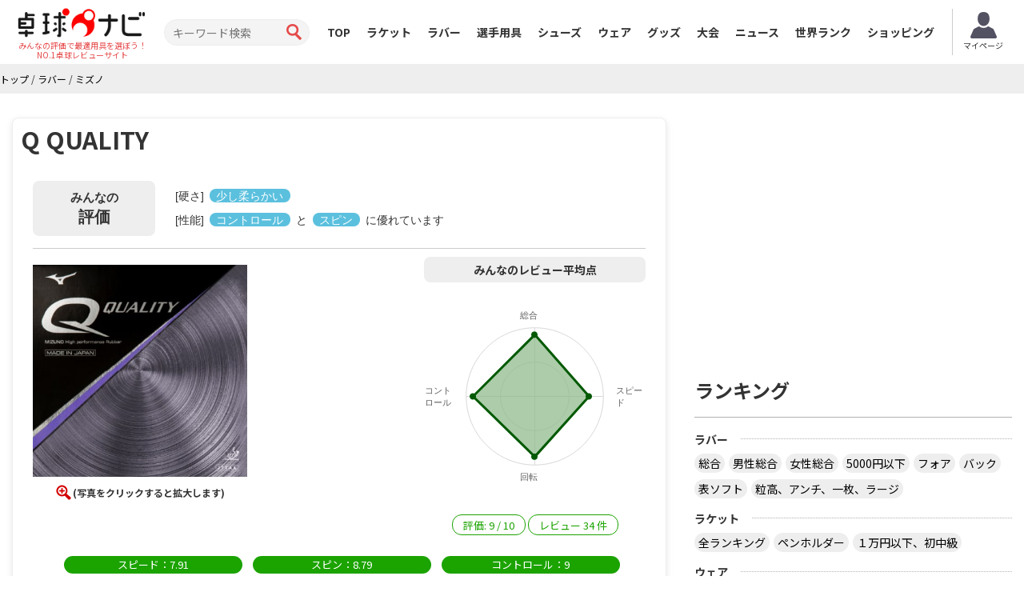

--- FILE ---
content_type: text/html; charset=UTF-8
request_url: https://takkyu-navi.jp/rubber/detail/864
body_size: 81286
content:
<!DOCTYPE html>
<html lang='ja'>
<head>
<meta charset="utf-8">
<meta http-equiv="X-UA-Compatible" content="IE=edge">
<meta name="viewport" content="width=device-width, initial-scale=1">
<title>ミズノ Q QUALITYのレビュー評価・口コミ評判 - 卓球ナビ</title>
<meta name="description" content="Q QUALITYのレビューと口コミ34件を紹介しています。実際に使っているプレイヤーがスポンジの固さ、弾み、重さ、打球感などなど気になる項目別に徹底評価しています。">
<meta name="keywords" content="Q QUALITY,ラバー,卓球,口コミ,レビュー">
<meta property="og:title" content="ミズノ Q QUALITYのレビュー評価・口コミ評判">
<meta property="og:type" content="product">
<meta property="og:url" content="https://takkyu-navi.jp/rubber/detail/864">
<meta property="og:description" content="Q QUALITYのレビューと口コミ34件を紹介しています。実際に使っているプレイヤーがスポンジの固さ、弾み、重さ、打球感などなど気になる項目別に徹底評価しています。">
<meta property="og:image" content="https://takkyu-navi.jp/images/rubber/864_1_450.jpg"><meta content='width=device-width, initial-scale=1.0, maximum-scale=1.0, user-scalable=0' name='viewport' />
<link rel="canonical" href="https://takkyu-navi.jp/rubber/detail/864"><!-- Bootstrap -->
<link href="https://takkyu-navi.jp/common/css/bootstrap.min.css" rel="stylesheet">
<link href="https://takkyu-navi.jp/common/css/font-awesome.min.css" rel="stylesheet">
<link href="https://takkyu-navi.jp/common/css/style.css?date=20250409" rel="stylesheet">
<link href="https://takkyu-navi.jp/common/css/class.css?date=20250409" rel="stylesheet">
<link href="https://takkyu-navi.jp/common/css/news.css?date=20250409" rel="stylesheet">
<link href="https://takkyu-navi.jp/common/css/ranking.css?date=20250409" rel="stylesheet">
<link href="https://takkyu-navi.jp/common/css/result.css?date=20250409" rel="stylesheet">
<link href="https://takkyu-navi.jp/common/css/matches.css?date=20250409" rel="stylesheet">
<link href="https://takkyu-navi.jp/common/css/tleague.css?date=20250409" rel="stylesheet">
<!-- jQuery (BooStに必要) -->
<script src='https://www.google.com/recaptcha/api.js'></script>
<script src="https://takkyu-navi.jp/common/js/jquery.1.11.1.min.js"></script>
<script type="text/javascript" src="https://takkyu-navi.jp/js/highchart/highchart.js"></script>
<script type="text/javascript" src="https://takkyu-navi.jp/js/highchart/highcharts-more.js"></script>
<link rel="stylesheet" href="https://takkyu-navi.jp/css/custom.css?date=20250409" type="text/css" />

<link rel="alternate" href="https://tabletennis-reference.com/rubber/detail/864" hreflang="en"/>
<link rel="alternate" href="https://takkyu-navi.jp/rubber/detail/864" hreflang="ja"/>
<link rel="alternate" href="https://vn.tabletennis-reference.com/rubber/detail/864" hreflang="vi"/>
<link rel="alternate" href="https://kr.tabletennis-reference.com/rubber/detail/864" hreflang="ko"/>
<link rel="next" href="https://takkyu-navi.jp/rubber/detail/864/all/7" />

<!-- HTML5 shim and Respond.js for IE8 support of HTML5 elements and media queries -->
<!-- WARNING: Respond.js doesn't work if you view the page via file:// -->
<!--[if lt IE 9]>
		<script src="https://oss.maxcdn.com/html5shiv/3.7.2/html5shiv.min.js"></script>
		<script src="https://oss.maxcdn.com/respond/1.4.2/respond.min.js"></script>
	<![endif]-->

<!-- Global site tag (gtag.js) - Google Analytics -->
<script async src="https://www.googletagmanager.com/gtag/js?id=UA-119133954-1"></script>
<script>
window.dataLayer = window.dataLayer || [];
function gtag(){dataLayer.push(arguments);}
gtag('js', new Date());

gtag('config', 'UA-119133954-1');
</script>
<script type="text/javascript">
    (function(c,l,a,r,i,t,y){
        c[a]=c[a]||function(){(c[a].q=c[a].q||[]).push(arguments)};
        t=l.createElement(r);t.async=1;t.src="https://www.clarity.ms/tag/"+i;
        y=l.getElementsByTagName(r)[0];y.parentNode.insertBefore(t,y);
    })(window, document, "clarity", "script", "7iyr1zsklw");
</script>
</head>
<body>
<header id="header">
        <div class="boxC flxBox_pc">
            <h1>
                                    <a href="https://takkyu-navi.jp/"><img src="https://takkyu-navi.jp/common/img/logo.png" alt="卓球ナビ" /></a>
                    <em>みんなの評価で最適用具を選ぼう！<br>NO.1卓球レビューサイト</em>
                            </h1>
            <div class="hdTxt noMbl">
                <ul>
                    <li class="colRev">
                        <div><span>ただいまのレビュー数</span></div>
                    </li>
                                                        </ul>
            </div>

            <div class="search">
                <form id="searchForm" action="https://takkyu-navi.jp/top/search" method="post">
                    <input type="search" name="search" id="search" placeholder="キーワード検索" value="">
                    <input type="submit" value="">
                </form>
            </div>

            <nav id="mainNav">
                <div class="boxC clearfix">
                    <ul class="row clearfix">
                        <li ><a href="https://takkyu-navi.jp/">TOP</a></li>
                        <li ><a href="https://takkyu-navi.jp/racket">ラケット</a></li>
                        <li ><a href="https://takkyu-navi.jp/rubber">ラバー</a></li>
                        <li ><a href="https://takkyu-navi.jp/player">選手用具</a></li>
                        <li ><a href="https://takkyu-navi.jp/shoes">シューズ</a></li>
                        <li ><a href="https://takkyu-navi.jp/wear">ウェア</a></li>
                        <li ><a href="https://takkyu-navi.jp/product">グッズ</a></li>
                        <li ><a href="https://takkyu-navi.jp/matches">大会</a></li>
                        <li ><a href="https://takkyu-navi.jp/news">ニュース</a></li>
                        <li ><a href="https://takkyu-navi.jp/player/ranking">世界ランク</a></li>
                        <li><a href="https://ec.takkyu-navi.jp">ショッピング</a></li>
                        <li class="noPc >">
                            <a href="https://takkyu-navi.jp/auth/login/">ログイン</a>
                        </li>
                        <li class="noPc >">
                            <a href="https://takkyu-navi.jp/auth/register/">会員登録</a>
                        </li>
                        <li class="search noPc">
                            <form id="searchForm2" action="https://takkyu-navi.jp/top/search" method="post">
                                <input type="search" name="search" id="search" placeholder="キーワード検索">
                                <input type="submit" value="">
                            </form>
                        </li>
                    </ul>
                </div>
                <!--/.boxC clearfix-->
            </nav>
                            <a style="position: unset; flex-shrink: 0;" href="https://takkyu-navi.jp/mypage" class="btn-mypage"><img
                        src="https://takkyu-navi.jp/common/img/icon_myapge.png" alt="マイページ" />
                    <p>マイページ</p>
                </a>
            <!--              <div class="user-button">
                <a href="https://takkyu-navi.jp/auth/login/" class="btn-nav-login">
                    <span>ログイン</span>
                </a>
                <a href="https://takkyu-navi.jp/auth/register/" class="btn-nav-register">
                    <span>会員登録</span>
                </a>-->
             </div>
            
        </div>
        <!--/.boxC clearfix-->

        <a href="https://takkyu-navi.jp/" id="mainNavBtn"><i class="fa fa-list-ul"></i><span style="color:
  #000000;">MENU</span></a>

    </header>
	<section id="content"   >

<script type="application/ld+json">
{
    "@context": "https://schema.org",
    "@type": "BreadcrumbList",
    "itemListElement": [
    	    {
        "@type": "ListItem",
        "position": 1,
        "name": "トップ"
        ,
        "item": "https://takkyu-navi.jp/"
            },    	    {
        "@type": "ListItem",
        "position": 2,
        "name": "ラバー"
        ,
        "item": "https://takkyu-navi.jp/rubber"
            },    	    {
        "@type": "ListItem",
        "position": 3,
        "name": "ミズノ"
        ,
        "item": "https://takkyu-navi.jp/rubber/search/26"
            }        ]
}
</script>

<div id="pankz"><ul class="boxC"><span><a href="https://takkyu-navi.jp/"><span>トップ</span></a><span class="divider">&nbsp;/&nbsp;</span></span><span><a href="https://takkyu-navi.jp/rubber"><span>ラバー</span></a><span class="divider">&nbsp;/&nbsp;</span></span><span class="active"><a href="https://takkyu-navi.jp/rubber/search/26"><span>ミズノ</span></a></span></ul>
</div>


<script type="application/ld+json">
    {"@context":"https://schema.org/","@type":"Product","name":"Q QUALITY","sku":"864-rubber","description":"今まで培った技術を凝縮した本命ラバー。エネルギー効率をミズノ史上最大限に高め、ボールの威力、耐久性、プレー万能性の3つを高次元で追求した。さらにトップシートを改良することで、軽量化も実現。トップアスリートが望む、スピードラリーへの対応を考えた設計に。","image":["https://takkyu-navi.jp/images/rubber/864_1_450.jpg"],"offers":{"@type":"Offer","price":"5.900","priceCurrency":"JPY","url":"https://takkyu-navi.jp/rubber/detail/864","availability":"http://schema.org/InStock","priceValidUntil":"2031-01-14"},"brand":{"@type":"Brand","name":"ミズノ"},"aggregateRating":{"@type":"AggregateRating","ratingValue":"9","reviewCount":"34","bestRating":10},"review":[{"@type":"Review","description":"コストパフォーマンス[10]","reviewRating":{"@type":"Rating","ratingValue":"9","bestRating":10},"author":{"@type":"Person","name":"Az"}},{"@type":"Review","description":"","reviewRating":{"@type":"Rating","ratingValue":"10","bestRating":10},"author":{"@type":"Person","name":"ヌンドンミナリ"}},{"@type":"Review","description":"下回転の上げやすさ◯","reviewRating":{"@type":"Rating","ratingValue":"8","bestRating":10},"author":{"@type":"Person","name":"ペンミート"}},{"@type":"Review","description":"お手頃かつ万能","reviewRating":{"@type":"Rating","ratingValue":"9","bestRating":10},"author":{"@type":"Person","name":"成沢葵"}},{"@type":"Review","description":"基本的にドライブ向け性能丸めラバー。カウンター◎ブロック○","reviewRating":{"@type":"Rating","ratingValue":"8","bestRating":10},"author":{"@type":"Person","name":"わをん"}},{"@type":"Review","description":"バランスのよいラバー","reviewRating":{"@type":"Rating","ratingValue":"9","bestRating":10},"author":{"@type":"Person","name":"大公07"}},{"@type":"Review","description":"コスパ最高のテナジー!","reviewRating":{"@type":"Rating","ratingValue":"7","bestRating":10},"author":{"@type":"Person","name":"katsuo000_2"}}]}</script>

<div class="container">
    <div class="row">
      <div class="colL col-md-8">
        <div id="dtlMainBlk" class="blocks">
          <h1 class="slantRed h1-size">Q QUALITY </h1>
          <div class="inner">

          				          	<div class="top-hardness MB10">
          		<table>
          			<tr>
          				<td class="top-lbl">みんなの<span>評価</span></td>
          				<td class="top-content">
          					[硬さ] <span class="label label-info">少し柔らかい</span><br>[性能] <span class="label label-info">コントロール</span> と <span class="label label-info">スピン</span> に優れています          				</td>
          			</tr>
          		</table>
          	</div>
          	
          	
            <div class="imgBox clearfix">
              <div class="floatL">





    <a href="#myModal_1" role="button" data-toggle="modal" data-target="#myModal_1">
    	<img src="https://takkyu-navi.jp/images/rubber/864_1_450.jpg" alt="Q QUALITY" width="268">
    </a><br>

    
    

<div class="modal fade" id="myModal_1" tabindex="-1" role="dialog" aria-labelledby="myModalLabel" aria-hidden="true">
  <div class="modal-dialog">
    <div class="modal-content">
      <div class="modal-header">
    <button type="button" class="close" data-dismiss="modal" aria-hidden="true">×</button>
    <h3 id="myModalLabel">Q QUALITY</h3>
  </div>
  <div class="modal-body">
    <img src="https://takkyu-navi.jp/images/rubber/864_1_450.jpg" alt="Q QUALITY" class="img-responsive">
  </div>
  <div class="modal-footer">
    <button class="btn btn-primary" data-dismiss="modal" aria-hidden="true">閉じる</button>
  </div>
</div>
    </div>
  </div>




<p><span>(写真をクリックすると拡大します)</span></p>
              </div>
              <!--/.floatL-->
              <div class="floatR">


		<p>みんなのレビュー平均点</p>


<div id="average_chart" style="min-width: 277px; max-width: 100%; height: 270px; margin: 0 auto 10px;"></div>
<script>
$(function () {

    $('#average_chart').highcharts({
        chart: {
            polar: true,
            type: 'line'
        },
        title: {
            style: {
				display: 'none'
			}
        },
        pane: {
            size: '70%'
        },
        xAxis: {
            categories: ['総合', 'スピード', '回転','コントロール'],
            tickmarkPlacement: 'on',
            lineWidth: 0,
	            labels:{
	            	useHTML:true,
					step: 1
	            }
        },
        yAxis: {
            gridLineInterpolation: 'circle',
            lineWidth: 0,
            min: 1,
            max: 10,
            endOnTick:false,
			tickInterval:5,
			labels:{
				enabled: false
			}
        },
        legend: {
            enabled: false
        },
        series: [{
        	type: "area",
        	name: '平均点',
            data: [9, 7.91, 8.79, 9],
            pointPlacement: 'on',
            lineWidth: 3,
            color: '#005900',
        	fillColor: 'rgba(144 , 187 , 142 , 0.75)',
        	fillOpacity: 0.75
        }],
        credits: {
			enabled: false
		}
    });
});
</script>


                <div class="pointBox">
                  <li><span>評価: <span>9</span> / <span>10</span></span></li>
                  <li><span>レビュー <span>34</span> 件</span></li>
                </div>
              </div>
              <!--/.floatR-->




			<!-- pointBoxWrap -->
						<div class="pointBoxWrap">
				<ul class="pointBox">
					<li class="block-sm">
					<span>スピード：7.91</span>
					</li>
					<li class="block-sm">
					<span>スピン：8.79</span>
					</li>
					<li class="block-sm">
					<span>コントロール：9</span>
					</li>
				</ul>
			</div>
						<!-- pointBoxWrap -->



            </div>
            <!--/.imgBox clearfix-->

            <dl class="desc">
              <dt>”打球品質”にこだわるミズノの大本命。エネルギー効率をミズノ史上最大限に高めつつ、軽量化を図ったMADE IN JAPANラバー</dt>

<dd>
<p>今まで培った技術を凝縮した本命ラバー。エネルギー効率をミズノ史上最大限に高め、ボールの威力、耐久性、プレー万能性の3つを高次元で追求した。さらにトップシートを改良することで、軽量化も実現。トップアスリートが望む、スピードラリーへの対応を考えた設計に。</p></dd>


            </dl>
<ul class="sizeBox">
		<li><span>裏ソフト</span></li>
</ul>


			<!--adviser_review-->

			<div id="takkyu-ec-price">
							</div>

	<!-- Rakuten Widget FROM HERE --><script type="text/javascript">rakuten_affiliateId="0ea62065.34400275.0ea62066.204f04c0";rakuten_items="ctsmatch";rakuten_genreId="0";rakuten_recommend="off";rakuten_design="slide";rakuten_size="468x160";rakuten_target="_blank";rakuten_border="on";rakuten_auto_mode="on";rakuten_adNetworkId="a8Net";rakuten_adNetworkUrl="http%3A%2F%2Frpx.a8.net%2Fsvt%2Fejp%3Fa8mat%3D2C0D25%2B9OALO2%2B2HOM%2BBS629%26rakuten%3Dy%26a8ejpredirect%3D";rakuten_pointbackId="a14110485551_2C0D25_9OALO2_2HOM_BS629";rakuten_mediaId="20011814";</script><script type="text/javascript" src="//xml.affiliate.rakuten.co.jp/widget/js/rakuten_widget.js"></script><!-- Rakuten Widget TO HERE -->
	<img border="0" width="1" height="1" src="https://www18.a8.net/0.gif?a8mat=2C0D25+9OALO2+2HOM+BS629" alt="Rakuten">
			
						<div class="newsBlock newsBlockTop" style="margin-bottom: 20px">
				<ul>
										<li class="clearfix">
						<a href="https://takkyu-navi.jp/you/article/3838" class="newsLink"></a>
												<div class="photo iconplay">
															<img src="https://takkyu-navi.jp/images/news/3838_thumbnail_450.jpg" alt="ゆうの試打シリーズ　Q Qualityが業界に喝を入れる！ こんな良いラバー出して本当に大丈夫か？"/>
													</div>
												<dl class="txt">
							<dt>
								ゆうの試打シリーズ　Q Qualityが業界に喝を入れる！ こんな良いラバー出して本当に大丈夫か？							</dt>
							<dd>
																<div class="genreBox">
									
								</div>
								<div class="clearfix"></div>
								<span class="dayTxt">2021/12/10</span>
							</dd>
						</dl>
					</li>
									</ul>
			</div>
			<!-- /.newsBlock -->
					
            <div class="dataBox2">
              <h3 class="slantGray" colspan="2">スペック</h3>
			  <span content="864-rubber"></span>
			  

							  												<div class="clearfix trEven">
						<dl class="floatL">
																	<dt>価格</dt>
						<dd>
							<span>
								5,900							</span>
							<span> 円</span>（税込6,490円）
						</dd>
						</dl>
														

															<dl class="floatR">
											<dt>メーカー</dt>
						<dd><a href="https://takkyu-navi.jp/rubber/search/26"><span>ミズノ</span></a></dd>
						</dl>
															</div>
									

														<div class="clearfix trOdd">
						<dl class="floatL">
																	<dt>商品コード</dt>
						<dd>83JRT299</dd>
						</dl>
														

				

				

				

															<dl class="floatR">
											<dt>スポンジ硬度</dt>
						<dd>46</dd>
						</dl>
															</div>
									

				

				


            </div>
			<div class="dataBox4" id="ec-product-list">
							</div>
            <!--/.dataBox-->
          </div>
          <!--/.inner-->
        </div>
        <!--/.blocks#dtlMainBlk-->

		<div class="clearfix PB25 bnBlock">
	</div>
					<div id="tPlyrGdsBlk" class="blocks">
				<h2 class="redTtl1"><span>Q QUALITYの使用選手</span></h2>
				<div class="row itemCountBox">
																						<div class="row-height">
													<div class="item col-sm-3 col-xs-12 col-height">
								<a class="inner" href="https://takkyu-navi.jp/player/detail/8223">
									<em class="slantGray">
										前出陸杜									</em>
									<div class="clearfix">
                                    <img alt="前出陸杜" src="https://takkyu-navi.jp/images/player/8223_1_100.png">
									<p>貴重なペンホルダー攻撃型で全日本カデ...</p>
									</div>
								</a>
							</div>
												</div>
																						<a class="btnMore2" href="#"><span>もっと見る</span></a>
				</div>
			</div>
				<!--/.blocks listBlk2#playerBlk-->

		<div class="clearfix PB25 bnBlock">
			<script type="text/javascript">
		var microadCompass = microadCompass || {};
		microadCompass.queue = microadCompass.queue || [];
		</script>
		<script type="text/javascript" charset="UTF-8" src="//j.microad.net/js/compass.js" onload="new microadCompass.AdInitializer().initialize();" async></script>
		<div style="display:inline-block;">
			<div id="c1073d09520233ec5d2eb8439d8a78ee">
			<script type="text/javascript">
			microadCompass.queue.push({
			"spot": "c1073d09520233ec5d2eb8439d8a78ee",
			"url": "${COMPASS_EXT_URL}",
			"referrer": "${COMPASS_EXT_REF}"
			});
			</script>
			</div>
		</div>
		
		<script async src="//pagead2.googlesyndication.com/pagead/js/adsbygoogle.js"></script>
		<!-- 卓球NAVI レクタングル（画像とテキスト） -->
		<ins class="adsbygoogle"
		     style="display:inline-block;width:336px;height:280px"
		     data-ad-client="ca-pub-1910977984268699"
		     data-ad-slot="5974421746"></ins>
		<script>
		(adsbygoogle = window.adsbygoogle || []).push({});
		</script>
	</div>

        <!--/.blocks listBlk2#lwPrcBlk-->






			    <div class="newsBlock newsBlockTop">
        	<h2 class="redTtl1"><span class="icnNews">関連ニュース</span></h2>
	        <ul>
	            	            <li class="clearfix">
	                <a href="https://takkyu-navi.jp/news/detail/4150" class="newsLink"></a>
	                	                <div class="photo iconplay">
	                    	                        <img src="https://takkyu-navi.jp/images/news/4150_thumbnail_450.jpg" alt="【下川裕平が比較試打】3,000円～5,000円の国内メーカー5枚の中から使うならどれ？ロゼナ/ファスタークP-1/ラクザ9/V＞01/Q QUALITY"/>
	                    	                </div>
	                	                <dl class="txt">
	                    <dt>
	                        【下川裕平が比較試打】3,000円～5,000円の国内メーカー5枚の中から使うならどれ？ロゼナ/ファスタークP-1/ラクザ9/V＞01/Q QUALITY	                    </dt>
	                    <dd>
	                        	                        <div class="genreBox">
	                            	                            	                            <a href="https://takkyu-navi.jp/news/movielist/20" class="genreLink">《用具》ラバー</a>
	                            	                        </div>
	                        <div class="clearfix"></div>
	                        <span class="dayTxt">2022/10/01</span>
	                    </dd>
	                </dl>
	            </li>
	            	        </ul>
	    </div>
	    <ul class="pager" style="display: block;">
			<li class="next"><a href="https://takkyu-navi.jp/news/search/rubber/864">もっと見る<i class="icon-arrow-right"></i></a></li>
		</ul>
	    <!-- /.newsBlock -->
	    



		<!--  -->
		
		<div id="usrRevBlk" class="blocks listBlk2">
          <h2 class="redTtl2" id="usrRev">ユーザーレビュー</h2>

		            <div class="cntrbtBox"> <a class="btnRedRds" href="https://takkyu-navi.jp/rubber/review_write/864"> <em>レビューを投稿する</em> </a> </div>
		  		  		  <div class="btnReview">
              <a class="btn btn-sm btn-info disabled" href="https://takkyu-navi.jp/rubber/detail/864/all#usrRev">総合</a>
              <a class="btn btn-sm btn-info " href="https://takkyu-navi.jp/rubber/detail/864/month#usrRev">月間</a>
          </div>
		  
<ul>
<li id="review_14245" class="best_review">
              <dl>
                <dt class="usrBox clearfix">
											<a href="https://takkyu-navi.jp/user/detail/1000002775">
							                            <image class="photo" src="https://takkyu-navi.jp/common/img/dummy_usr_rev.png" alt="Az" width="46" />
                            						</a>
					
                  <p>
                                    <em class="bestReview"></em>
                  					<em>
												<a href="https://takkyu-navi.jp/user/detail/1000002775">Az</a>
											</em>
					（卓球歴：１１～２０年）											<label class="label label-warning rank-name">都道府県チャンピオン</label>
										<span>コストパフォーマンス[10]</span>
										</p>
                </dt>
                <dd class="usrEvl clearfix">
                  <div class="floatL">
                    <div class="inFlt">
                      <div class="comnt"> <span><img src="https://takkyu-navi.jp/common/img/fukidasi_t_ylw.png" alt="ユーザーレビュー" width="13" height="9" /></span> <p>ディグ05と比較です。<br />
シートも含めてモチモチしていますが、弱くはないです。MX-Pを柔らかくした感じでしょうか。オートマ感がありブロックの質が高い。<br />
ドライブは回転がかけやすく、しっかり食い込んでて飛ぶ感じなので棒玉はまず出なそうです。若干食い込みすぎて飛び出しが前に出るので少し浅く入ります。<br />
悪いところは特にないと思いますが、かけた感がないのが苦手な方もいるかと。<br />
ディグ05からだと威力面で物足りなさはありますが、テナジー05とは遜色ないと思います。</p>                                              </div>
                      <small class="date">2021/12/21</small> </div>
                    <!--/.inner-->
                  </div>
                  <!--/.floatL-->
                  <div class="floatR">
                    <table>
	<tr>
		<th>総合</th>
		<td>
			<div class="progress">
			  <div class="progress-bar progress-bar-success" role="progressbar" aria-valuenow="60" aria-valuemin="0" aria-valuemax="100" style="width: 90%;">
				<span>9</span>/<span>10</span>
			  </div>
			</div>
		</td>
	</tr>
	<tr>
		<th>スピード</th>
		<td>
			<div class="progress">
			  <div class="progress-bar progress-bar-success" role="progressbar" aria-valuenow="60" aria-valuemin="0" aria-valuemax="100" style="width: 80%;">
				8			  </div>
			</div>
		</td>
	</tr>
	<tr>
		<th>スピン</th>
		<td>
			<div class="progress">
			  <div class="progress-bar progress-bar-success" role="progressbar" aria-valuenow="60" aria-valuemin="0" aria-valuemax="100" style="width: 90%;">
				9			  </div>
			</div>
		</td>
	</tr>
	<tr>
		<th>コントロール</th>
		<td>
			<div class="progress">
			  <div class="progress-bar progress-bar-success" role="progressbar" aria-valuenow="60" aria-valuemin="0" aria-valuemax="100" style="width: 90%;">
				9			  </div>
			</div>
		</td>
	</tr>

													<tr>
								<th>硬度</th>
								<td>
									柔らかめ（セミソフト）								</td>
							</tr>
						                    </table>
                  </div>
                  <!--/.floatR-->
                </dd>
              </dl>
              <div class="recomRub">

	<p> <span>使用、推奨ラケット</span> <a href="https://takkyu-navi.jp/racket/detail/858">ビスカリア</a> </p>

              </div>
                <div class="vote">
                    <span class="vote-buttons ">
                        このレビューは参考になりましたか？
                        <span id="14245_1000002775_up" class="voteMe btn btn-info btn-xs">いいね！</span>
                    </span>
                    <span class="vote-wating hidden">
                        <i class="fa fa-refresh fa-spin"></i>
                    </span>
                    <span class="box-success text-success hidden">
                        <i class="fa fa-check"></i>
                        <span>フィードバックありがとうございました。</span>
                    </span>
                    <span class="box-fault text-danger hidden">
                        <i class="fa fa-exclamation"></i>
                        <span>申し訳ありませんが、お客様の投票の記録に失敗しました。もう一度試してください。</span>
                    </span>
                    <div class="vote-point btn-group pull-right">
                        <label class="btn btn-default btn-xs">
                            <i class="fa fa-thumbs-up"></i>
                            <span class="point-up">36</span>
                        </label>
                    </div>
                </div>
            </li>


<li id="review_17014" >
              <dl>
                <dt class="usrBox clearfix">
										    <img src="https://takkyu-navi.jp/common/img/dummy_usr_rev.png" alt="ヌンドンミナリ" width="46">
					
                  <p>
                  					<em>
													ヌンドンミナリ											</em>
					（卓球歴：１１～２０年）										<span></span>
										</p>
                </dt>
                <dd class="usrEvl clearfix">
                  <div class="floatL">
                    <div class="inFlt">
                      <div class="comnt"> <span><img src="https://takkyu-navi.jp/common/img/fukidasi_t_ylw.png" alt="ユーザーレビュー" width="13" height="9" /></span> <p>擦っても、食い込ませても回転がかけやすい。強いて言うなら、ぶつけ過ぎると落ちるのが欠点かなて感じ。</p>                                              </div>
                      <small class="date">2025/09/12</small> </div>
                    <!--/.inner-->
                  </div>
                  <!--/.floatL-->
                  <div class="floatR">
                    <table>
	<tr>
		<th>総合</th>
		<td>
			<div class="progress">
			  <div class="progress-bar progress-bar-success" role="progressbar" aria-valuenow="60" aria-valuemin="0" aria-valuemax="100" style="width: 100%;">
				<span>10</span>/<span>10</span>
			  </div>
			</div>
		</td>
	</tr>
	<tr>
		<th>スピード</th>
		<td>
			<div class="progress">
			  <div class="progress-bar progress-bar-success" role="progressbar" aria-valuenow="60" aria-valuemin="0" aria-valuemax="100" style="width: 90%;">
				9			  </div>
			</div>
		</td>
	</tr>
	<tr>
		<th>スピン</th>
		<td>
			<div class="progress">
			  <div class="progress-bar progress-bar-success" role="progressbar" aria-valuenow="60" aria-valuemin="0" aria-valuemax="100" style="width: 100%;">
				10			  </div>
			</div>
		</td>
	</tr>
	<tr>
		<th>コントロール</th>
		<td>
			<div class="progress">
			  <div class="progress-bar progress-bar-success" role="progressbar" aria-valuenow="60" aria-valuemin="0" aria-valuemax="100" style="width: 80%;">
				8			  </div>
			</div>
		</td>
	</tr>

													<tr>
								<th>硬度</th>
								<td>
									柔らかめ（セミソフト）								</td>
							</tr>
						                    </table>
                  </div>
                  <!--/.floatR-->
                </dd>
              </dl>
              <div class="recomRub">

	<p> <span>使用、推奨ラケット</span> <a href="https://takkyu-navi.jp/racket/detail/589">デュラングルスーパーインナー</a> </p>

              </div>
                <div class="vote">
                    <span class="vote-buttons ">
                        このレビューは参考になりましたか？
                        <span id="17014_0_up" class="voteMe btn btn-info btn-xs">いいね！</span>
                    </span>
                    <span class="vote-wating hidden">
                        <i class="fa fa-refresh fa-spin"></i>
                    </span>
                    <span class="box-success text-success hidden">
                        <i class="fa fa-check"></i>
                        <span>フィードバックありがとうございました。</span>
                    </span>
                    <span class="box-fault text-danger hidden">
                        <i class="fa fa-exclamation"></i>
                        <span>申し訳ありませんが、お客様の投票の記録に失敗しました。もう一度試してください。</span>
                    </span>
                    <div class="vote-point btn-group pull-right">
                        <label class="btn btn-default btn-xs">
                            <i class="fa fa-thumbs-up"></i>
                            <span class="point-up">1</span>
                        </label>
                    </div>
                </div>
            </li>


<li id="review_16719" >
              <dl>
                <dt class="usrBox clearfix">
											<a href="https://takkyu-navi.jp/user/detail/1000001545">
							                            <image class="photo" src="https://takkyu-navi.jp/common/img/dummy_usr_rev.png" alt="ペンミート" width="46" />
                            						</a>
					
                  <p>
                  					<em>
												<a href="https://takkyu-navi.jp/user/detail/1000001545">ペンミート</a>
											</em>
					（卓球歴：６～１０年）											<label class="label label-warning rank-name">都道府県大会 ランカー</label>
										<span>下回転の上げやすさ◯</span>
										</p>
                </dt>
                <dd class="usrEvl clearfix">
                  <div class="floatL">
                    <div class="inFlt">
                      <div class="comnt"> <span><img src="https://takkyu-navi.jp/common/img/fukidasi_t_ylw.png" alt="ユーザーレビュー" width="13" height="9" /></span> <p>KIRIN K5の裏面に1.9mmを使用<br />
初期ロットから仕様が変わったと聞いて久々に使ってみました。<br />
重量はベタ貼りで51グラムと厚にしてはかなり重め。<br />
ペン裏面に使うにはマイナスポイントです。<br />
以前はしっかり振った際にはかなり回転がかかるイメージだったのですが、正直普通。<br />
かからないことは無いですが、この価格帯ならもう少し回転量がほしいところ。<br />
しかし、対下回転はやりやすくバックドライブ、チキータともにあげやすい印象。<br />
オートラバーではないのでしっかりかけてやるとちゃんと収まる。<br />
3球目のツッツキがブチギレで浮いてきたときも影響をあまり受けずに打ち抜けます。<br />
何かに特化したラバーではないですが、鈍感さを持ったラバーの中では回転量がある方なので重量さえ軽ければ…。</p>                                              </div>
                      <small class="date">2025/02/17</small> </div>
                    <!--/.inner-->
                  </div>
                  <!--/.floatL-->
                  <div class="floatR">
                    <table>
	<tr>
		<th>総合</th>
		<td>
			<div class="progress">
			  <div class="progress-bar progress-bar-success" role="progressbar" aria-valuenow="60" aria-valuemin="0" aria-valuemax="100" style="width: 80%;">
				<span>8</span>/<span>10</span>
			  </div>
			</div>
		</td>
	</tr>
	<tr>
		<th>スピード</th>
		<td>
			<div class="progress">
			  <div class="progress-bar progress-bar-success" role="progressbar" aria-valuenow="60" aria-valuemin="0" aria-valuemax="100" style="width: 80%;">
				8			  </div>
			</div>
		</td>
	</tr>
	<tr>
		<th>スピン</th>
		<td>
			<div class="progress">
			  <div class="progress-bar progress-bar-success" role="progressbar" aria-valuenow="60" aria-valuemin="0" aria-valuemax="100" style="width: 70%;">
				7			  </div>
			</div>
		</td>
	</tr>
	<tr>
		<th>コントロール</th>
		<td>
			<div class="progress">
			  <div class="progress-bar progress-bar-success" role="progressbar" aria-valuenow="60" aria-valuemin="0" aria-valuemax="100" style="width: 90%;">
				9			  </div>
			</div>
		</td>
	</tr>

													<tr>
								<th>硬度</th>
								<td>
									硬め（セミハード）								</td>
							</tr>
						                    </table>
                  </div>
                  <!--/.floatR-->
                </dd>
              </dl>
              <div class="recomRub">

              </div>
                <div class="vote">
                    <span class="vote-buttons ">
                        このレビューは参考になりましたか？
                        <span id="16719_1000001545_up" class="voteMe btn btn-info btn-xs">いいね！</span>
                    </span>
                    <span class="vote-wating hidden">
                        <i class="fa fa-refresh fa-spin"></i>
                    </span>
                    <span class="box-success text-success hidden">
                        <i class="fa fa-check"></i>
                        <span>フィードバックありがとうございました。</span>
                    </span>
                    <span class="box-fault text-danger hidden">
                        <i class="fa fa-exclamation"></i>
                        <span>申し訳ありませんが、お客様の投票の記録に失敗しました。もう一度試してください。</span>
                    </span>
                    <div class="vote-point btn-group pull-right">
                        <label class="btn btn-default btn-xs">
                            <i class="fa fa-thumbs-up"></i>
                            <span class="point-up">3</span>
                        </label>
                    </div>
                </div>
            </li>


<li id="review_16699" >
              <dl>
                <dt class="usrBox clearfix">
											<a href="https://takkyu-navi.jp/user/detail/1000012888">
							                            <image class="photo" src="https://takkyu-navi.jp/common/img/dummy_usr_rev.png" alt="成沢葵" width="46" />
                            						</a>
					
                  <p>
                  					<em>
												<a href="https://takkyu-navi.jp/user/detail/1000012888">成沢葵</a>
											</em>
					（卓球歴：１１～２０年）											<label class="label label-warning rank-name">市町村3位</label>
										<span>お手頃かつ万能</span>
										</p>
                </dt>
                <dd class="usrEvl clearfix">
                  <div class="floatL">
                    <div class="inFlt">
                      <div class="comnt"> <span><img src="https://takkyu-navi.jp/common/img/fukidasi_t_ylw.png" alt="ユーザーレビュー" width="13" height="9" /></span> <p>フォア面、バック面両方で試しました。柔らかめなのでバック向けかと思いましたが、飛び出し方向の関係かツッツキに癖があり、結局はファアに落ち着きました。</p>

<p><br />
前述のツッツキが浮きやすいという点を除けば、あらゆる技術がやりやすい欠点の少ないラバーになります。</p>

<p>特にこの柔らかさでも上回転のかけ返しや下回転の強打が安定するのは、明確な強みと言えるでしょう。</p>

<p>強打者の方には柔らかすぎるかと思うので、中高生や女性、シニア層のフォア面にオススメしたいです。</p>

<p>テナジーと比較するとシートがかなり長持ちするので、コスパの面でもおすすめします。</p>                                              </div>
                      <small class="date">2025/02/08</small> </div>
                    <!--/.inner-->
                  </div>
                  <!--/.floatL-->
                  <div class="floatR">
                    <table>
	<tr>
		<th>総合</th>
		<td>
			<div class="progress">
			  <div class="progress-bar progress-bar-success" role="progressbar" aria-valuenow="60" aria-valuemin="0" aria-valuemax="100" style="width: 90%;">
				<span>9</span>/<span>10</span>
			  </div>
			</div>
		</td>
	</tr>
	<tr>
		<th>スピード</th>
		<td>
			<div class="progress">
			  <div class="progress-bar progress-bar-success" role="progressbar" aria-valuenow="60" aria-valuemin="0" aria-valuemax="100" style="width: 70%;">
				7			  </div>
			</div>
		</td>
	</tr>
	<tr>
		<th>スピン</th>
		<td>
			<div class="progress">
			  <div class="progress-bar progress-bar-success" role="progressbar" aria-valuenow="60" aria-valuemin="0" aria-valuemax="100" style="width: 70%;">
				7			  </div>
			</div>
		</td>
	</tr>
	<tr>
		<th>コントロール</th>
		<td>
			<div class="progress">
			  <div class="progress-bar progress-bar-success" role="progressbar" aria-valuenow="60" aria-valuemin="0" aria-valuemax="100" style="width: 80%;">
				8			  </div>
			</div>
		</td>
	</tr>

													<tr>
								<th>硬度</th>
								<td>
									柔らかめ（セミソフト）								</td>
							</tr>
						                    </table>
                  </div>
                  <!--/.floatR-->
                </dd>
              </dl>
              <div class="recomRub">

	<p> <span>使用、推奨ラケット</span> <a href="https://takkyu-navi.jp/racket/detail/1218">リベルタ ソリッドプロ</a> </p>

              </div>
                <div class="vote">
                    <span class="vote-buttons ">
                        このレビューは参考になりましたか？
                        <span id="16699_1000012888_up" class="voteMe btn btn-info btn-xs">いいね！</span>
                    </span>
                    <span class="vote-wating hidden">
                        <i class="fa fa-refresh fa-spin"></i>
                    </span>
                    <span class="box-success text-success hidden">
                        <i class="fa fa-check"></i>
                        <span>フィードバックありがとうございました。</span>
                    </span>
                    <span class="box-fault text-danger hidden">
                        <i class="fa fa-exclamation"></i>
                        <span>申し訳ありませんが、お客様の投票の記録に失敗しました。もう一度試してください。</span>
                    </span>
                    <div class="vote-point btn-group pull-right">
                        <label class="btn btn-default btn-xs">
                            <i class="fa fa-thumbs-up"></i>
                            <span class="point-up">0</span>
                        </label>
                    </div>
                </div>
            </li>


<li id="review_16593" >
              <dl>
                <dt class="usrBox clearfix">
											<a href="https://takkyu-navi.jp/user/detail/1000012908">
							                            <image class="photo" src="https://takkyu-navi.jp/common/img/dummy_usr_rev.png" alt="わをん" width="46" />
                            						</a>
					
                  <p>
                  					<em>
												<a href="https://takkyu-navi.jp/user/detail/1000012908">わをん</a>
											</em>
																<label class="label label-warning rank-name">ビギナー</label>
										<span>基本的にドライブ向け性能丸めラバー。カウンター◎ブロック○</span>
										</p>
                </dt>
                <dd class="usrEvl clearfix">
                  <div class="floatL">
                    <div class="inFlt">
                      <div class="comnt"> <span><img src="https://takkyu-navi.jp/common/img/fukidasi_t_ylw.png" alt="ユーザーレビュー" width="13" height="9" /></span> <p>購入価格は割と適当です。</p>

<p>供給停止前後両方使ってます。今回は供給停止後、現行仕様の方について述べます。</p>

<p>欠点らしい欠点がない代わりにあんまり他を突き放すような個性も少ない、みたいなラバーだと思いますね。悪く言えば凡庸、良く言えば万能。</p>

<p>ただ、明確にカウンターだけは良いです。僕はテンポガッツリ早めで叩きつける打ち方ですけど、めちゃくちゃ簡単に入ります。ボールを持っていく力が強いんですかね？ブロックもまあまあそこそこよいです。台上はツッツキとストップにかなり強めのクセがあるラバーでしたが、なんか再生産されてからはそうでもなくなりましたね。普通。</p>

<p>発売初期は確かバック向けラバーと色んなところで評されていた気がしますけど、むしろフォア向けラバーかな〜と感じます。柔らかいといえば柔らかい側ではあるので、柔らかいラバー好きな方のフォアにどうぞ。真っ当にドライブ主軸系のラバーなので柔らかいからといってバックに貼るのはどうなんかな〜…という所感です。</p>

<p>欠点は価格でしょうか。通販だと他に色々ハイエンドラバーが選択肢に入ってしまいますから。</p>                                              </div>
                      <small class="date">2024/11/21</small> </div>
                    <!--/.inner-->
                  </div>
                  <!--/.floatL-->
                  <div class="floatR">
                    <table>
	<tr>
		<th>総合</th>
		<td>
			<div class="progress">
			  <div class="progress-bar progress-bar-success" role="progressbar" aria-valuenow="60" aria-valuemin="0" aria-valuemax="100" style="width: 80%;">
				<span>8</span>/<span>10</span>
			  </div>
			</div>
		</td>
	</tr>
	<tr>
		<th>スピード</th>
		<td>
			<div class="progress">
			  <div class="progress-bar progress-bar-success" role="progressbar" aria-valuenow="60" aria-valuemin="0" aria-valuemax="100" style="width: 70%;">
				7			  </div>
			</div>
		</td>
	</tr>
	<tr>
		<th>スピン</th>
		<td>
			<div class="progress">
			  <div class="progress-bar progress-bar-success" role="progressbar" aria-valuenow="60" aria-valuemin="0" aria-valuemax="100" style="width: 80%;">
				8			  </div>
			</div>
		</td>
	</tr>
	<tr>
		<th>コントロール</th>
		<td>
			<div class="progress">
			  <div class="progress-bar progress-bar-success" role="progressbar" aria-valuenow="60" aria-valuemin="0" aria-valuemax="100" style="width: 60%;">
				6			  </div>
			</div>
		</td>
	</tr>

													<tr>
								<th>硬度</th>
								<td>
									柔らかめ（セミソフト）								</td>
							</tr>
						                    </table>
                  </div>
                  <!--/.floatR-->
                </dd>
              </dl>
              <div class="recomRub">

	<p> <span>使用、推奨ラケット</span> <a href="https://takkyu-navi.jp/racket/detail/489">ルデアック</a> </p>

              </div>
                <div class="vote">
                    <span class="vote-buttons ">
                        このレビューは参考になりましたか？
                        <span id="16593_1000012908_up" class="voteMe btn btn-info btn-xs">いいね！</span>
                    </span>
                    <span class="vote-wating hidden">
                        <i class="fa fa-refresh fa-spin"></i>
                    </span>
                    <span class="box-success text-success hidden">
                        <i class="fa fa-check"></i>
                        <span>フィードバックありがとうございました。</span>
                    </span>
                    <span class="box-fault text-danger hidden">
                        <i class="fa fa-exclamation"></i>
                        <span>申し訳ありませんが、お客様の投票の記録に失敗しました。もう一度試してください。</span>
                    </span>
                    <div class="vote-point btn-group pull-right">
                        <label class="btn btn-default btn-xs">
                            <i class="fa fa-thumbs-up"></i>
                            <span class="point-up">2</span>
                        </label>
                    </div>
                </div>
            </li>


<li id="review_16364" >
              <dl>
                <dt class="usrBox clearfix">
										    <img src="https://takkyu-navi.jp/common/img/dummy_usr_rev.png" alt="大公07" width="46">
					
                  <p>
                  					<em>
													大公07											</em>
					（卓球歴：６～１０年）										<span>バランスのよいラバー</span>
										</p>
                </dt>
                <dd class="usrEvl clearfix">
                  <div class="floatL">
                    <div class="inFlt">
                      <div class="comnt"> <span><img src="https://takkyu-navi.jp/common/img/fukidasi_t_ylw.png" alt="ユーザーレビュー" width="13" height="9" /></span> <p>とにかく、欠点らしい欠点のない、オールラウンドラバーです！<br />
若干、ツッツキが浮くこともありますが、ドライブの威力はその分出て、上にあがります！！<br />
耐久性も高いので、コスパはとても良いと思います。</p>                                              </div>
                      <small class="date">2024/07/14</small> </div>
                    <!--/.inner-->
                  </div>
                  <!--/.floatL-->
                  <div class="floatR">
                    <table>
	<tr>
		<th>総合</th>
		<td>
			<div class="progress">
			  <div class="progress-bar progress-bar-success" role="progressbar" aria-valuenow="60" aria-valuemin="0" aria-valuemax="100" style="width: 90%;">
				<span>9</span>/<span>10</span>
			  </div>
			</div>
		</td>
	</tr>
	<tr>
		<th>スピード</th>
		<td>
			<div class="progress">
			  <div class="progress-bar progress-bar-success" role="progressbar" aria-valuenow="60" aria-valuemin="0" aria-valuemax="100" style="width: 90%;">
				9			  </div>
			</div>
		</td>
	</tr>
	<tr>
		<th>スピン</th>
		<td>
			<div class="progress">
			  <div class="progress-bar progress-bar-success" role="progressbar" aria-valuenow="60" aria-valuemin="0" aria-valuemax="100" style="width: 90%;">
				9			  </div>
			</div>
		</td>
	</tr>
	<tr>
		<th>コントロール</th>
		<td>
			<div class="progress">
			  <div class="progress-bar progress-bar-success" role="progressbar" aria-valuenow="60" aria-valuemin="0" aria-valuemax="100" style="width: 80%;">
				8			  </div>
			</div>
		</td>
	</tr>

													<tr>
								<th>硬度</th>
								<td>
									柔らかめ（セミソフト）								</td>
							</tr>
						                    </table>
                  </div>
                  <!--/.floatR-->
                </dd>
              </dl>
              <div class="recomRub">

	<p> <span>使用、推奨ラケット</span> <a href="https://takkyu-navi.jp/racket/detail/539">AA</a> </p>

              </div>
                <div class="vote">
                    <span class="vote-buttons ">
                        このレビューは参考になりましたか？
                        <span id="16364_0_up" class="voteMe btn btn-info btn-xs">いいね！</span>
                    </span>
                    <span class="vote-wating hidden">
                        <i class="fa fa-refresh fa-spin"></i>
                    </span>
                    <span class="box-success text-success hidden">
                        <i class="fa fa-check"></i>
                        <span>フィードバックありがとうございました。</span>
                    </span>
                    <span class="box-fault text-danger hidden">
                        <i class="fa fa-exclamation"></i>
                        <span>申し訳ありませんが、お客様の投票の記録に失敗しました。もう一度試してください。</span>
                    </span>
                    <div class="vote-point btn-group pull-right">
                        <label class="btn btn-default btn-xs">
                            <i class="fa fa-thumbs-up"></i>
                            <span class="point-up">2</span>
                        </label>
                    </div>
                </div>
            </li>


<li id="review_16282" >
              <dl>
                <dt class="usrBox clearfix">
											<a href="https://takkyu-navi.jp/user/detail/1000006621">
							                            <img src="https://takkyu-navi.jp/images/user/1000006621_1_100.jpg" alt="katsuo000_2" width="46">
                            						</a>
					
                  <p>
                  					<em>
												<a href="https://takkyu-navi.jp/user/detail/1000006621">katsuo000_2</a>
											</em>
					（卓球歴：20年以上）											<label class="label label-warning rank-name">全中ランカー</label>
										<span>コスパ最高のテナジー!</span>
										</p>
                </dt>
                <dd class="usrEvl clearfix">
                  <div class="floatL">
                    <div class="inFlt">
                      <div class="comnt"> <span><img src="https://takkyu-navi.jp/common/img/fukidasi_t_ylw.png" alt="ユーザーレビュー" width="13" height="9" /></span> <p>2.1 mm、赤。<br />
67 g→48 g<br />
シート側から測定してshore c硬度計40.3°<br />
D05: 48g、50.0°<br />
T05: 47g、44.6°</p>

<p>1. テナジーのようなくい込みの良さ！<br />
2. 扱いやすいラバーの中で十分な回転量と球持ち<br />
3. コスパ最高のテナジー<br />
特に気に入った点は球持ちの良さです。やや古いドイツ製ラバーやディグニクスシリーズのラバーがどうしても性能が高い分、やや球持ちを感じにくいラバーになりつつある中で、高性能かつ球持ちを強く感じられるラバーというのは刺さる人には刺さるラバーだと思います。球を持つことで、どんな技術も自信をもってスイングできると思います。<br />
https://katsuo000.com/でもレビューしていますので、ご参考ください。</p>                                              </div>
                      <small class="date">2024/06/08</small> </div>
                    <!--/.inner-->
                  </div>
                  <!--/.floatL-->
                  <div class="floatR">
                    <table>
	<tr>
		<th>総合</th>
		<td>
			<div class="progress">
			  <div class="progress-bar progress-bar-success" role="progressbar" aria-valuenow="60" aria-valuemin="0" aria-valuemax="100" style="width: 70%;">
				<span>7</span>/<span>10</span>
			  </div>
			</div>
		</td>
	</tr>
	<tr>
		<th>スピード</th>
		<td>
			<div class="progress">
			  <div class="progress-bar progress-bar-success" role="progressbar" aria-valuenow="60" aria-valuemin="0" aria-valuemax="100" style="width: 80%;">
				8			  </div>
			</div>
		</td>
	</tr>
	<tr>
		<th>スピン</th>
		<td>
			<div class="progress">
			  <div class="progress-bar progress-bar-success" role="progressbar" aria-valuenow="60" aria-valuemin="0" aria-valuemax="100" style="width: 70%;">
				7			  </div>
			</div>
		</td>
	</tr>
	<tr>
		<th>コントロール</th>
		<td>
			<div class="progress">
			  <div class="progress-bar progress-bar-success" role="progressbar" aria-valuenow="60" aria-valuemin="0" aria-valuemax="100" style="width: 90%;">
				9			  </div>
			</div>
		</td>
	</tr>

													<tr>
								<th>硬度</th>
								<td>
									硬め（セミハード）								</td>
							</tr>
						                    </table>
                  </div>
                  <!--/.floatR-->
                </dd>
              </dl>
              <div class="recomRub">

	<p> <span>使用、推奨ラケット</span> <a href="https://takkyu-navi.jp/racket/detail/939">EC-11</a> </p>

              </div>
                <div class="vote">
                    <span class="vote-buttons ">
                        このレビューは参考になりましたか？
                        <span id="16282_1000006621_up" class="voteMe btn btn-info btn-xs">いいね！</span>
                    </span>
                    <span class="vote-wating hidden">
                        <i class="fa fa-refresh fa-spin"></i>
                    </span>
                    <span class="box-success text-success hidden">
                        <i class="fa fa-check"></i>
                        <span>フィードバックありがとうございました。</span>
                    </span>
                    <span class="box-fault text-danger hidden">
                        <i class="fa fa-exclamation"></i>
                        <span>申し訳ありませんが、お客様の投票の記録に失敗しました。もう一度試してください。</span>
                    </span>
                    <div class="vote-point btn-group pull-right">
                        <label class="btn btn-default btn-xs">
                            <i class="fa fa-thumbs-up"></i>
                            <span class="point-up">20</span>
                        </label>
                    </div>
                </div>
            </li>






</ul>


          <ol class="pager"><li class="disabled"><span>1</span></li><li><a href="https://takkyu-navi.jp/rubber/detail/864/all/7" data-ci-pagination-page="2">2</a></li><li><a href="https://takkyu-navi.jp/rubber/detail/864/all/14" data-ci-pagination-page="3">3</a></li><li><a href="https://takkyu-navi.jp/rubber/detail/864/all/21" data-ci-pagination-page="4">4</a></li><li><a href="https://takkyu-navi.jp/rubber/detail/864/all/28" data-ci-pagination-page="5">5</a></li><li><a href="https://takkyu-navi.jp/rubber/detail/864/all/7" data-ci-pagination-page="2" rel="next">次 ></a></li></ol>        </div>
        <!--/.blocks listBlk2#usrRevBlk-->
		        <a class="btnRedRds" href="https://takkyu-navi.jp/rubber/review_write/864"> <em>レビューを投稿する</em> </a>
		        <script type="text/javascript">
            $(document).ready(function(){
            	$(".show_original_review").click(function(){
            		var reviewWrap = $(this).parent().parent();
            		reviewWrap.find(".original_review").removeClass("hidden");
            		reviewWrap.find(".hide_original_review").removeClass("hidden");
            		$(this).addClass("hidden");
            	});
            	$(".hide_original_review").click(function(){
            		var reviewWrap = $(this).parent().parent();
            		reviewWrap.find(".original_review").addClass("hidden");
            		reviewWrap.find(".show_original_review").removeClass("hidden");
            		$(this).addClass("hidden");
            	});
            	// initialize status
            	var vote_buttons = $(".vote-buttons");
            	var box_success = $(".box-success");
            	if (vote_buttons.hasClass("hidden"))
            	{
            		vote_buttons.removeClass("hidden");
            	}
            	box_success.addClass("hidden");

            	// display vote status base on cookie
            	var vote_review_rubber = getCookie("vote_review_rubber");
            	if (vote_review_rubber != "")
            	{
            		vote_review_rubber = decodeURIComponent(vote_review_rubber);
	            	var review = $.parseJSON(vote_review_rubber);
	            	$.each(review, function(){
		        		var reviewWrap = $("#review_" + this['review_id']);
		        		reviewWrap.find(".vote-buttons").addClass("hidden");
		        		reviewWrap.find(".box-success").removeClass("hidden");
		        	});
            	}

                $(".voteMe").click(function(){
                    var voteId = this.id;
                    var voteData = voteId.split('_');
                    var voteWrap = $(this).parent().parent();
                    $.ajax({
                        type: "post",
                        url: "https://takkyu-navi.jp/user/vote_cumulative_point",
                        cache: false,
                        data: "reviewId=" + voteData[0] + "&userId=" + voteData[1] + "&upOrDown=" + voteData[2] + "&type=rubber",
                        beforeSend: function(){
                            voteWrap.find(".vote-wating").removeClass("hidden");
                        },
                        complete: function(){
                            voteWrap.find(".vote-buttons").addClass("hidden");
                            voteWrap.find(".vote-wating").addClass("hidden");
                        },
                        success: function(response){
                            if (response) {
                                if (voteData[2] == "up") {
                                    var point = voteWrap.find(".point-up");
                                    var val = voteWrap.find(".point-up").text();
                                } else {
                                    var point = voteWrap.find(".point-down");
                                    var val = voteWrap.find(".point-down").text();
                                }
                                val = parseInt(val) + 1;
                                point.text(val);
                                voteWrap.find(".box-success").removeClass("hidden");
                            } else {
                                voteWrap.find(".box-fault").removeClass("hidden");
                            }
                        },
                        error: function(){
                            voteWrap.find(".box-fault").removeClass("hidden");
                        }
                    });
                });

				// get takkyu-ec price
				// $.ajax({
				// 	type: "post",
				// 	url: "https://takkyu-navi.jp/ajax/ajax_get_ec_price",
				// 	cache: false,
				// 	data: {id:864, type: 'rubber'},
				// 	success: function(response){
				// 		var content = response.replace(/\s/g, "");
		
				// 		if (content != "")
				// 		{
				// 			$('#takkyu-ec-price').append(response);
				// 			// $('#aff_block').hide();
				// 			ajax_get_products_from_other_sites(0);
				// 		} else {
				// 			// $('#aff_block').show();
				// 			ajax_get_products_from_other_sites(1);
				// 		}
				// 	},
				// 	error: function(){
				// 		ajax_get_products_from_other_sites(1);
				// 	}
				// });
				
				
            });

			// function ajax_get_products_from_other_sites(dis)
			// {
			// 	// get products form other sites
			// 	$.ajax({
			// 		type: "post",
			// 		url: "https://takkyu-navi.jp/ajax/get_products_from_other_sites",
			// 		cache: false,
			// 		data: {id:864, type: 'rubber'},
			// 		success: function(response){
			// 			var content = response.replace(/\s/g, "");
			// 			if (content != "")
			// 			{
			// 				$('#ec-product-list').append(response);
			// 				// $('#aff_block').hide();
			// 				dislay_button(dis, 0);
			// 			} else {
			// 				$('#ec-product-list').hide();
			// 				// $('#aff_block').show();
			// 				dislay_button(dis, 1);
			// 			}
			// 		},
			// 		error: function(){
			// 			dislay_button(dis, 1);
			// 		}
			// 	});

			// }

			// function dislay_button(dis, dis_next)
			// {
			// 	if(dis == 0  || dis_next == 0)
			// 	{
			// 		$('#aff_block').hide();
			// 	}
			// 	else
			// 	{
			// 		$('#aff_block').show();
			// 	}
			// }

			function getCookie(cname) {
				var name = cname + "=";
				var ca = document.cookie.split(';');
				for(var i = 0; i <ca.length; i++) {
					var c = ca[i];
					while (c.charAt(0)==' ') {
						c = c.substring(1);
					}
					if (c.indexOf(name) == 0) {
						return c.substring(name.length,c.length);
					}
				}
				return "";
			}
        </script>



        <!--/.blocks listBlk2#qaBlk-->

		        <div id="rltRacketBlk" class="blocks listBlk2">
          <h2 class="redTtl2"> 関連ラバー </h2>
		  
          <ul class="row">
						<li class="col-sm-3">
				<a class="inner clearfix" href="https://takkyu-navi.jp/rubber/detail/905">
										<img src="https://takkyu-navi.jp/images/rubber/905_1_100.jpg" alt="Q power">
										<div class="adjBox"> <span>Q power</span> </div>
				</a>
			</li>
						<li class="col-sm-3">
				<a class="inner clearfix" href="https://takkyu-navi.jp/rubber/detail/865">
										<img src="https://takkyu-navi.jp/images/rubber/865_1_100.jpg" alt="Q1">
										<div class="adjBox"> <span>Q1</span> </div>
				</a>
			</li>
						<li class="col-sm-3">
				<a class="inner clearfix" href="https://takkyu-navi.jp/rubber/detail/232">
										<img src="https://takkyu-navi.jp/images/rubber/232_1_100.jpg" alt="ブースター EV">
										<div class="adjBox"> <span>ブースター EV</span> </div>
				</a>
			</li>
						<li class="col-sm-3">
				<a class="inner clearfix" href="https://takkyu-navi.jp/rubber/detail/231">
										<img src="https://takkyu-navi.jp/images/rubber/231_1_100.jpg" alt="ブースター HP">
										<div class="adjBox"> <span>ブースター HP</span> </div>
				</a>
			</li>
			          </ul>
        </div>
		        <!--/.blocks listBlk2#newGdsBlk-->
      </div>
      <!--/.colL col-lg-8-->

      <div class="colR col-md-4">
		<div id="rBnBlk" class="blocks">
		<script async src="//pagead2.googlesyndication.com/pagead/js/adsbygoogle.js"></script>
	<!-- 卓球NAVI レクタングル（画像とテキスト） -->
	<ins class="adsbygoogle"
	     style="display:inline-block;width:336px;height:280px"
	     data-ad-client="ca-pub-1910977984268699"
	     data-ad-slot="5974421746"></ins>
	<script>
	(adsbygoogle = window.adsbygoogle || []).push({});
	</script>
	</div>                <div id="rRacketBlk" class="blocks tagBlk">
    <h2>ランキング</h2>
    <h3><span>ラバー</span></h3>
    <ul class="clearfix">
        <li><a href="https://takkyu-navi.jp/ranking/rubber/all">総合</a></li>
        <li><a href="https://takkyu-navi.jp/ranking/rubber/men">男性総合</a></li>
        <li><a href="https://takkyu-navi.jp/ranking/rubber/women">女性総合</a></li>
        <li><a href="https://takkyu-navi.jp/ranking/rubber/under_5000">5000円以下</a></li>
        <li><a href="https://takkyu-navi.jp/ranking/rubber/forehand">フォア</a></li>
        <li><a href="https://takkyu-navi.jp/ranking/rubber/backhand">バック</a></li>
        <li><a href="https://takkyu-navi.jp/ranking/rubber/pimple_out">表ソフト</a></li>
        <li><a href="https://takkyu-navi.jp/ranking/rubber/others">粒高、アンチ、一枚、ラージ</a></li>
    </ul>

    <h3><span>ラケット</span></h3>
    <ul class="clearfix">
        <li><a href="https://takkyu-navi.jp/ranking/racket/shakehand">全ランキング</a></li>
        <li><a href="https://takkyu-navi.jp/ranking/racket/penholder">ペンホルダー</a></li>
        <li><a href="https://takkyu-navi.jp/ranking/racket/under_10000">１万円以下、初中級</a></li>
    </ul>

    <h3><span>ウェア</span></h3>
    <ul class="clearfix">
        <li><a href="https://takkyu-navi.jp/ranking/wear/all">総合</a></li>
    </ul>
</div>		<div id="rRubberBlk" class="blocks tagBlk">

    <h2>ラバー</h2>
    <h3><span>メーカー</span></h3>
	<ul class="clearfix">
		<li><a href="https://takkyu-navi.jp/rubber/search/1">バタフライ</a></li>
		<li><a href="https://takkyu-navi.jp/rubber/search/2">TSP</a></li>
		<li><a href="https://takkyu-navi.jp/rubber/search/3">Nittaku</a></li>
		<li><a href="https://takkyu-navi.jp/rubber/search/4">Yasaka</a></li>
		<li><a href="https://takkyu-navi.jp/rubber/search/9">XIOM</a></li>
	</ul>
	
	 <h3><span>タイプ</span></h3>
	<ul class="clearfix">
		<li><a href="https://takkyu-navi.jp/rubber/search/flag_ura">裏ソフト</a></li>
		<li><a href="https://takkyu-navi.jp/rubber/search/flag_omote">表ソフト</a></li>
		<li><a href="https://takkyu-navi.jp/rubber/search/flag_etc">一枚、アンチ、粒高</a></li>
		<li><a href="https://takkyu-navi.jp/rubber/search/flag_large">ラージ用</a></li>
	</ul>

</div>		<div id="rRacketBlk" class="blocks tagBlk">
    <h2>ラケット</h2>
    <h3><span>メーカー</span></h3>
	<ul class="clearfix">
		<li><a href="https://takkyu-navi.jp/racket/search/1">バタフライ</a></li>
		<li><a href="https://takkyu-navi.jp/racket/search/2">TSP</a></li>
		<li><a href="https://takkyu-navi.jp/racket/search/3">Nittaku</a></li>
		<li><a href="https://takkyu-navi.jp/racket/search/4">Yasaka</a></li>
	</ul>
		  
	<h3><span>グリップ</span></h3>
	<ul class="clearfix">
		<li><a href="https://takkyu-navi.jp/racket/search/flag_shake">シェーク</a></li>
		<li><a href="https://takkyu-navi.jp/racket/search/flag_jpn">日本式ペン</a></li>
		<li><a href="https://takkyu-navi.jp/racket/search/flag_chn">中国式ペン</a></li>
		<li><a href="https://takkyu-navi.jp/racket/search/flag_cut">カット用</a></li>
		<li><a href="https://takkyu-navi.jp/racket/search/flag_hpen">その他（異質、反転）</a></li>
	</ul>
	
	<h3><span>レビューランキング</span></h3>
	<ul class="clearfix">
		<li><a href="https://takkyu-navi.jp/racket/search/all_average">総合</a></li>
		<li><a href="https://takkyu-navi.jp/racket/search/speed_average">スピード</a></li>
		<li><a href="https://takkyu-navi.jp/racket/search/spin_average">スピン</a></li>
		<li><a href="https://takkyu-navi.jp/racket/search/control_average">コントロール</a></li>
		<li><a href="https://takkyu-navi.jp/racket/search/touch_average">打球感</a></li>
	</ul>
</div>		        <div id="rTPlyrBlk" class="blocks tagBlk">
          <h2>トップ選手</h2>
          <h3><span>国別</span></h3>
		  <ul class="clearfix">
			<li><a href="https://takkyu-navi.jp/player/search/392">日本</a></li>
			<li><a href="https://takkyu-navi.jp/player/search/156">中国</a></li>
			<li><a href="https://takkyu-navi.jp/player/search/276">ドイツ</a></li>
			<li><a href="https://takkyu-navi.jp/player/search/410">韓国</a></li>
		  </ul>
		  <h3><span>戦型</span></h3>
		  <ul class="clearfix">
			<li><a href="https://takkyu-navi.jp/player/search/flag_shake">シェーク</a></li>
			<li><a href="https://takkyu-navi.jp/player/search/flag_pen">ペンホルダー</a></li>
			<li><a href="https://takkyu-navi.jp/player/search/flag_cut">カットタイプ</a></li>
		  </ul>
        </div>
		<div id="rRubberBlk" class="blocks tagBlk">

	<h2>シューズ、ウェア、その他</h2>
	<ul class="clearfix">
		<li><a href="https://takkyu-navi.jp/shoes">シューズ</a></li>
		<li><a href="https://takkyu-navi.jp/wear">ウェア</a></li>
		<li><a href="https://takkyu-navi.jp/wear/search/pants">パンツ・ショーツ</a></li>
		<li><a href="https://takkyu-navi.jp/wear/search/t-shirt">シャツ</a></li>
		<li><a href="https://takkyu-navi.jp/goods/case/search/">ケース</a></li>
		<li><a href="https://takkyu-navi.jp/goods/bag/search/">バッグ</a></li>
		<li><a href="https://takkyu-navi.jp/goods/socks/search/">ソックス</a></li>
		<li><a href="https://takkyu-navi.jp/goods/towel/search/">タオル</a></li>
		<li><a href="https://takkyu-navi.jp/goods/accessory/search/">ネックレス・ブレスレット</a></li>
		<li><a href="https://takkyu-navi.jp/goods/ball/search/">ボール</a></li>
		<li><a href="https://takkyu-navi.jp/goods/sidetape/search/">サイドテープ</a></li>
		<li><a href="https://takkyu-navi.jp/goods/rubbersheet/search/">ラバー保護シート</a></li>
		<li><a href="https://takkyu-navi.jp/goods/adhesive/search/">接着剤</a></li>
		<li><a href="https://takkyu-navi.jp/goods/cleanersponge/search/">クリーナースポンジ</a></li>
	</ul>
</div>		<ul class="thumbnails">
  <li class="span12">
    <div class="thumbnail">
      <a href="https://takkyu-navi.jp/auth/register"><img src="https://takkyu-navi.jp/img/amazon_gift.jpg" alt="amazon.co.jp ギフト券"></a>
      <h4 class="media-heading"><a class="pull-left" href="https://takkyu-navi.jp/auth/register">レビュー投稿でアマゾンギフト券をゲット！</a></h4>
      <p>投稿で２０ポイントが加算。１０００ポイントで５００円分のアマゾンギフト券と交換できます。</p>
    </div>
  </li>
</ul>


		<div id="rBnBlk" class="blocks">
		<script async src="//pagead2.googlesyndication.com/pagead/js/adsbygoogle.js"></script>
	<!-- 卓球NAVI レクタングル（画像とテキスト） -->
	<ins class="adsbygoogle"
	     style="display:inline-block;width:336px;height:280px"
	     data-ad-client="ca-pub-1910977984268699"
	     data-ad-slot="5974421746"></ins>
	<script>
	(adsbygoogle = window.adsbygoogle || []).push({});
	</script>
	</div>      </div>
      <!--/.colR col-lg-4-->
    </div>
    <!--/.row-->
  </div>
  <!--/.container-->

	</section>





<footer id="footer">
  <div class="boxC">
	  <h1><a href="https://takkyu-navi.jp/"><img src="https://takkyu-navi.jp/common/img/logo_ft.png" alt="卓球ナビ" width="179" height="36" /></a></h1>
            <select id="language-switcher" name="language-switcher" onchange="switch_language();">
                        <option value="https://tabletennis-reference.com" >English</option>
                        <option value="https://takkyu-navi.jp" selected="selected">日本語</option>
                        <option value="https://vn.tabletennis-reference.com" >Tiếng Việt</option>
                        <option value="https://kr.tabletennis-reference.com" >한국어</option>
                    </select>
        <script>
            function switch_language(){
                var language_selected = $('select[name=language-switcher]').val();
                $(location).attr('href', language_selected + '/rubber/detail/864');
            }
        </script>
        <div class="links">
      <div id="siteMap" class="noMbl">
        <div class="bbDotGlay clearfix">
          <h2 class="tagTtl1">ラケットを探す</h2>
          <div class="clearfix">
            <h3 class="ttl">メーカー</h3>
            <ul class="clearfix tag1">
              <li><a href="https://takkyu-navi.jp/racket/search/1">バタフライ</a> ｜ </li>
              <li><a href="https://takkyu-navi.jp/racket/search/2">TSP</a> ｜ </li>
              <li><a href="https://takkyu-navi.jp/racket/search/3">Nittaku</a> ｜ </li>
              <li><a href="https://takkyu-navi.jp/racket/search/4">Yasaka</a></li>
            </ul>
            <h3 class="ttl">グリップ</h3>
            <ul class="clearfix tag1">
				<li><a href="https://takkyu-navi.jp/racket/search/flag_shake">シェーク</a> ｜ </li>
				<li><a href="https://takkyu-navi.jp/racket/search/flag_jpn">日本式ペン</a> ｜ </li>
				<li><a href="https://takkyu-navi.jp/racket/search/flag_chn">中国式ペン</a> ｜ </li>
				<li><a href="https://takkyu-navi.jp/racket/search/flag_cut">カット用</a> ｜ </li>
            </ul>
            <h3 class="ttl">ランキング</h3>
            <ul class="clearfix tag1">
              <li><a href="https://takkyu-navi.jp/ranking/racket/shakehand">全ランキング</a> ｜ </li>
              <li><a href="https://takkyu-navi.jp/ranking/racket/penholder">ペンホルダー</a> ｜ </li>
              <li><a href="https://takkyu-navi.jp/ranking/racket/under_10000">１万円以下、初中級</a></li>
            </ul>
          </div>
          <!--/.clearfix--> 
        </div>
        <!--/.bbDotGlay-->
        
        <div class="bbDotGlay">
          <h2 class="tagTtl1">ラバーを探す</h2>
          <div class="clearfix">
            <h3 class="ttl">メーカー</h3>
            <ul class="clearfix tag1">
              <li><a href="https://takkyu-navi.jp/rubber/search/1">バタフライ</a> ｜ </li>
              <li><a href="https://takkyu-navi.jp/rubber/search/2">TSP</a> ｜ </li>
              <li><a href="https://takkyu-navi.jp/rubber/search/3">Nittaku</a> ｜ </li>
              <li><a href="https://takkyu-navi.jp/rubber/search/4">Yasaka</a></li>
            </ul>
            <h3 class="ttl">タイプ</h3>
            <ul class="clearfix tag1">
				<li><a href="https://takkyu-navi.jp/rubber/search/flag_ura">裏ソフト</a> ｜ </li>
				<li><a href="https://takkyu-navi.jp/rubber/search/flag_omote">表ソフト</a> ｜ </li>
				<li><a href="https://takkyu-navi.jp/rubber/search/flag_etc">アンチ、一枚、粒高</a> ｜ </li>
				<li><a href="https://takkyu-navi.jp/rubber/search/flag_large">ラージ用</a> ｜ </li>
            </ul>
			
            <h3 class="ttl">ランキング</h3>
            <ul class="clearfix tag1">
              <li><a href="https://takkyu-navi.jp/ranking/rubber/all">総合</a> ｜ </li>
              <li><a href="https://takkyu-navi.jp/ranking/rubber/men">男性総合</a> ｜ </li>
              <li><a href="https://takkyu-navi.jp/ranking/rubber/women">女性総合</a> ｜ </li>
              <li><a href="https://takkyu-navi.jp/ranking/rubber/under_5000">5000円以下</a> ｜ </li>
              <li><a href="https://takkyu-navi.jp/ranking/rubber/forehand">フォア</a> ｜ </li>
              <li><a href="https://takkyu-navi.jp/ranking/rubber/backhand">バック</a> ｜ </li>
              <li><a href="https://takkyu-navi.jp/ranking/rubber/pimple_out">表ソフト</a> ｜ </li>
              <li><a href="https://takkyu-navi.jp/ranking/rubber/others">粒高、アンチ、一枚、ラージ</a></li>
            </ul>
          </div>
          <!--/.clearfix--> 
        </div>
        <!--/.bbDotGlay-->
        
        <div class="bbDotGlay">
          <h2 class="tagTtl1">トップ選手</h2>
          <div class="clearfix">
            <h3 class="ttl">国別</h3>
            <ul class="clearfix tag1">
              <li><a href="https://takkyu-navi.jp/player/search/392">日本</a> ｜ </li>
              <li><a href="https://takkyu-navi.jp/player/search/156">中国</a> ｜ </li>
              <li><a href="https://takkyu-navi.jp/player/search/276">ドイツ</a> ｜ </li>
              <li><a href="https://takkyu-navi.jp/player/search/410">韓国</a></li>
            </ul>
            <h3 class="ttl">戦型</h3>
            <ul class="clearfix tag1">
              <li><a href="https://takkyu-navi.jp/player/search/flag_shake">シェーク</a> ｜ </li>
              <li><a href="https://takkyu-navi.jp/player/search/flag_pen">ペンホルダー</a> ｜ </li>
              <li><a href="https://takkyu-navi.jp/player/search/flag_cut">カットタイプ</a></li>
            </ul>
          </div>
          <!--/.clearfix-->
        </div>
        <!--/.bbDotGlay-->

        <div class="bbDotGlay">
          <h2 class="tagTtl1">コンテンツ</h2>
          <div class="clearfix">
            <ul class="clearfix tag1">
              <li><a href="https://takkyu-navi.jp/matches">大会</a> ｜ </li>
              <li><a href="https://takkyu-navi.jp/news">ニュース</a> ｜ </li>
              <li><a href="https://takkyu-navi.jp/player/ranking">世界ランク</a> ｜ </li>
              <li><a href="https://ec.takkyu-navi.jp">ショッピング</a> ｜ </li>
              <li><a href="https://takkyu-navi.jp/tleague">Tリーグ</a> ｜ </li>
              <li><a href="https://takkyu-navi.jp/ranking/wear/all">ウェアランキング</a></li>
            </ul>
          </div>
          <!--/.clearfix--> 
        </div>
        <!--/.bbDotGlay--> 
      </div>
      <!--/#siteMap-->
      
      <nav id="footNav">
        <ul class="clearfix">
			<li><a href="https://takkyu-navi.jp/top/doc/privacy">プライバシーポリシー</a></li>
			<li><a href="https://takkyu-navi.jp/top/doc/sitepolicy">サイトポリシー</a></li>
			<li><a href="https://takkyu-navi.jp/top/doc/media">マスコミ関係者さまへ</a></li>
			<li><a href="https://takkyu-navi.jp/top/contact">問い合わせ</a></li>
        </ul>
      </nav>
    </div>
    <!--/.links--> 
  </div>
  <!--/.boxC-->
  <p id="copyright">&copy; 卓球ナビ 2012 - 2026</p>
</footer>




<!-- BooSt用JS -->
<script src="https://takkyu-navi.jp/common/js/bootstrap.min.js"></script>
<script src="https://takkyu-navi.jp/common/js/common.js?date=20250409"></script>
</body>
</html>


--- FILE ---
content_type: text/html; charset=utf-8
request_url: https://www.google.com/recaptcha/api2/aframe
body_size: -86
content:
<!DOCTYPE HTML><html><head><meta http-equiv="content-type" content="text/html; charset=UTF-8"></head><body><script nonce="9_rt_rW9AOgv2rGgSPXnNw">/** Anti-fraud and anti-abuse applications only. See google.com/recaptcha */ try{var clients={'sodar':'https://pagead2.googlesyndication.com/pagead/sodar?'};window.addEventListener("message",function(a){try{if(a.source===window.parent){var b=JSON.parse(a.data);var c=clients[b['id']];if(c){var d=document.createElement('img');d.src=c+b['params']+'&rc='+(localStorage.getItem("rc::a")?sessionStorage.getItem("rc::b"):"");window.document.body.appendChild(d);sessionStorage.setItem("rc::e",parseInt(sessionStorage.getItem("rc::e")||0)+1);localStorage.setItem("rc::h",'1768362203511');}}}catch(b){}});window.parent.postMessage("_grecaptcha_ready", "*");}catch(b){}</script></body></html>

--- FILE ---
content_type: text/javascript;charset=UTF-8
request_url: https://s-rtb.send.microad.jp/ad?spot=c1073d09520233ec5d2eb8439d8a78ee&cb=microadCompass.AdRequestor.callback&url=https%3A%2F%2Ftakkyu-navi.jp%2Frubber%2Fdetail%2F864&vo=true&mimes=%5B100%2C300%2C301%2C302%5D&cbt=d80f55a26afc7019bba99c8f8&pa=false&ar=false&ver=%5B%22compass.js.v1.20.1%22%5D
body_size: 161
content:
microadCompass.AdRequestor.callback({"spot":"c1073d09520233ec5d2eb8439d8a78ee","sequence":"2","impression_id":"6045510185377181800"})

--- FILE ---
content_type: application/javascript; charset=utf-8
request_url: https://mtwidget03.affiliate.ashiato.rakuten.co.jp/?rakuten_design=slide&rakuten_affiliateId=0ea62065.34400275.0ea62066.204f04c0&rakuten_items=ctsmatch&rakuten_genreId=0&rakuten_size=468x160&rakuten_pattern=H1A&rakuten_target=_blank&rakuten_theme=gray&rakuten_border=on&rakuten_auto_mode=on&rakuten_genre_title=off&rakuten_pointbackId=a14110485551_2C0D25_9OALO2_2HOM_BS629&rakuten_no_link=off&rakuten_no_afl=off&rakuten_no_logo=off&rakuten_undispGenre=off&rakuten_wmode=off&rakuten_noScrollButton=off&rakuten_bgColor=FFFFFF&rakuten_txtColor=1D54A7&rakuten_captionColor=000000&rakuten_moverColor=C00000&rakuten_recommend=off&rakuten_service_flag=ichiba&rakuten_adNetworkId=a8Net&rakuten_adNetworkUrl=http%3A%2F%2Frpx.a8.net%2Fsvt%2Fejp%3Fa8mat%3D2C0D25%2B9OALO2%2B2HOM%2BBS629%26rakuten%3Dy%26a8ejpredirect%3D&rakuten_searchKeyword=&rakuten_disableLogo=&rakuten_moverItembgColor=&rakuten_moverCaptionColor=&rakuten_slideSpeed=250&rakuten_moreInfoColor=red&rakuten_subTxtColor=&rakuten_loadingImage=auto&rakuten_imageDisplay=auto&rakuten_txtDisplay=auto&rakuten_captionDisplay=auto&rakuten_moreInfoDisplay=auto&rakuten_txtRow=auto&rakuten_captionRow=auto&rakuten_auto_interval=6000&rakuten_imageSize=auto&rakuten_slideCell=auto&rakuten_slideDirection=auto&rakuten_order=0,1,2,3&rakuten_loadingTimeout=0&rakuten_mediaId=20011814&rakuten_measurementId=-_ver--new_18_-&rakuten_pointSiteId=&rakuten_isAdvanced=false&rakuten_isIE=false&rakuten_deviceType=PC&rakuten_itemAmount=20&rakuten_tLogFrequency=10&rakuten_timestamp=1768362194989&rakuten_optout=off&rakuten_deeplink=on&rakuten_pUrl=https%3A%2F%2Ftakkyu-navi.jp%2Frubber%2Fdetail%2F864&rakuten_version=20230106&rakuten_datatype=json
body_size: 26383
content:
window.rakuten_mw_callback({"status":"Success","itemData":[{"genre_id":568392,"source":"contents_match","name":"【LINE追加300円クーポン】宅配ボックス ポスト 一体型 一戸建て用 ダイヤル おしゃれ ロック ポスト 置き型 大容量 スタンドポスト 宅配ポスト 置き配ボックス 郵便ポスト 錠 自宅用 モダン 北欧 ブラック 木目 ルグラン","price":"27,800円~","min_price":27800,"max_price":31980,"reviewnum":6151,"reviewave":4.57,"url":"http://rpx.a8.net/svt/ejp?a8mat=2C0D25+9OALO2+2HOM+BS629&rakuten=y&a8ejpredirect=https%3A%2F%2Fhb.afl.rakuten.co.jp%2Fichiba%2F0ea62065.34400275.0ea62066.204f04c0.c%3Dmtlk.m%[base64].t%3Dmtlk20011814%2Fa14110485551_2C0D25_9OALO2_2HOM_BS629%3Fpc%3Dhttps%253A%252F%252Fitem.rakuten.co.jp%252Falamode%252F73-8340%252F%26itemMode%3Dichiba_contents_match%26ashiatoCount%3D0%26itemCode%3Dalamode%3A10011891%26genreId%3D568392%26loadTime%3D2%26time%3D1768362200906","image_url":"https://thumbnail.image.rakuten.co.jp/@0_mall/alamode/cabinet/yamasoro13/73-8340gg.jpg?_ex=128x128","item_code":"alamode:10011891","version":"2022-11-1","position":0},{"genre_id":208012,"source":"contents_match","name":"最大10％OFFクーポン 【1/9〜1/16】 バボラ 国内正規品 PURE DRIVE ピュア ドライブ 101552 硬式テニス 未張りラケット : ブルー BabolaT","price":"25,795円","min_price":25795,"max_price":25795,"reviewnum":11,"reviewave":4.73,"url":"http://rpx.a8.net/svt/ejp?a8mat=2C0D25+9OALO2+2HOM+BS629&rakuten=y&a8ejpredirect=https%3A%2F%2Fhb.afl.rakuten.co.jp%2Fichiba%2F0ea62065.34400275.0ea62066.204f04c0.c%3Dmtlk.m%[base64].t%3Dmtlk20011814%2Fa14110485551_2C0D25_9OALO2_2HOM_BS629%3Fpc%3Dhttps%253A%252F%252Fitem.rakuten.co.jp%252Falpen%252F2004200005%252F%26itemMode%3Dichiba_contents_match%26ashiatoCount%3D0%26itemCode%3Dalpen%3A10479393%26genreId%3D208012%26loadTime%3D2%26time%3D1768362200906","image_url":"https://thumbnail.image.rakuten.co.jp/@0_mall/alpen/cabinet/img/808/2004200005_7.jpg?_ex=128x128","item_code":"alpen:10479393","version":"2022-11-1","position":1},{"genre_id":300011,"source":"contents_match","name":"東京事変オールタイム・ベストアルバム『総合』(生産限定盤 2CD＋2DVD＋Cassette Tape) [ 東京事変 ]","price":"8,353円","min_price":8353,"max_price":8353,"reviewnum":4,"reviewave":5,"url":"http://rpx.a8.net/svt/ejp?a8mat=2C0D25+9OALO2+2HOM+BS629&rakuten=y&a8ejpredirect=https%3A%2F%2Fhb.afl.rakuten.co.jp%2Fichiba%2F0ea62065.34400275.0ea62066.204f04c0.c%3Dmtlk.m%[base64].t%3Dmtlk20011814%2Fa14110485551_2C0D25_9OALO2_2HOM_BS629%3Fpc%3Dhttps%253A%252F%252Fitem.rakuten.co.jp%252Fbook%252F16915930%252F%26itemMode%3Dichiba_contents_match%26ashiatoCount%3D0%26itemCode%3Dbook%3A20492619%26genreId%3D300011%26loadTime%3D2%26time%3D1768362200906","image_url":"https://thumbnail.image.rakuten.co.jp/@0_mall/book/cabinet/4502/4988031464502.jpg?_ex=128x128","item_code":"book:20492619","version":"2022-11-1","position":2},{"genre_id":300011,"source":"contents_match","name":"東京事変オールタイム・ベストアルバム『総合』(2CD) [ 東京事変 ]","price":"3,300円","min_price":3300,"max_price":3300,"reviewnum":9,"reviewave":5,"url":"http://rpx.a8.net/svt/ejp?a8mat=2C0D25+9OALO2+2HOM+BS629&rakuten=y&a8ejpredirect=https%3A%2F%2Fhb.afl.rakuten.co.jp%2Fichiba%2F0ea62065.34400275.0ea62066.204f04c0.c%3Dmtlk.m%[base64].t%3Dmtlk20011814%2Fa14110485551_2C0D25_9OALO2_2HOM_BS629%3Fpc%3Dhttps%253A%252F%252Fitem.rakuten.co.jp%252Fbook%252F16915931%252F%26itemMode%3Dichiba_contents_match%26ashiatoCount%3D0%26itemCode%3Dbook%3A20492621%26genreId%3D300011%26loadTime%3D2%26time%3D1768362200906","image_url":"https://thumbnail.image.rakuten.co.jp/@0_mall/book/cabinet/4458/4988031464458.jpg?_ex=128x128","item_code":"book:20492621","version":"2022-11-1","position":3},{"genre_id":215422,"source":"contents_match","name":"セラ　gH（総硬度）テスト　15mL　淡水用　関東当日便","price":"1,980円~","min_price":1980,"max_price":9900,"reviewnum":7,"reviewave":4.29,"url":"http://rpx.a8.net/svt/ejp?a8mat=2C0D25+9OALO2+2HOM+BS629&rakuten=y&a8ejpredirect=https%3A%2F%2Fhb.afl.rakuten.co.jp%2Fichiba%2F0ea62065.34400275.0ea62066.204f04c0.c%3Dmtlk.m%[base64].t%3Dmtlk20011814%2Fa14110485551_2C0D25_9OALO2_2HOM_BS629%3Fpc%3Dhttps%253A%252F%252Fitem.rakuten.co.jp%252Fchanet%252F14573%252F%26itemMode%3Dichiba_contents_match%26ashiatoCount%3D0%26itemCode%3Dchanet%3A10018738%26genreId%3D215422%26loadTime%3D2%26time%3D1768362200906","image_url":"https://thumbnail.image.rakuten.co.jp/@0_mall/chanet/cabinet/147/14573-1.jpg?_ex=128x128","item_code":"chanet:10018738","version":"2022-11-1","position":4},{"genre_id":508183,"source":"contents_match","name":"[本日P5倍] [即日出荷] マットレス 高反発 シングル 三つ折りマットレス 敷布団 敷き布団 三つ折り 高反発マットレス セミダブル ダブル 極厚10cm 3つ折り 消臭 メッシュ生地 ベッドマットレス シングルマットレス セミダブルマットレス ダブルマットレス","price":"4,998円~","min_price":4998,"max_price":16999,"reviewnum":11217,"reviewave":4.56,"url":"http://rpx.a8.net/svt/ejp?a8mat=2C0D25+9OALO2+2HOM+BS629&rakuten=y&a8ejpredirect=https%3A%2F%2Fhb.afl.rakuten.co.jp%2Fichiba%2F0ea62065.34400275.0ea62066.204f04c0.c%3Dmtlk.m%[base64].t%3Dmtlk20011814%2Fa14110485551_2C0D25_9OALO2_2HOM_BS629%3Fpc%3Dhttps%253A%252F%252Fitem.rakuten.co.jp%252Fdondon%252Fmd-004-s%252F%26itemMode%3Dichiba_contents_match%26ashiatoCount%3D0%26itemCode%3Ddondon%3A10001821%26genreId%3D508183%26loadTime%3D2%26time%3D1768362200906","image_url":"https://thumbnail.image.rakuten.co.jp/@0_mall/dondon/cabinet/xlm005_9.jpg?_ex=128x128","item_code":"dondon:10001821","version":"2022-11-1","position":5},{"genre_id":207774,"source":"contents_match","name":"【ふるさと納税】＼総合1位／ サーモン エンペラーサーモン 900g アトランティック 800g/1.6kg 小分け 訳あり ふるさと納税 刺身 ふるさと 納税 鮭 冷凍 さけ サケ 海鮮 魚 生食サーモン 人気 ランキング 多数入賞 年末年始 北海道 白糠町 白糠","price":"12,000円~","min_price":12000,"max_price":24000,"reviewnum":7315,"reviewave":4.69,"url":"http://rpx.a8.net/svt/ejp?a8mat=2C0D25+9OALO2+2HOM+BS629&rakuten=y&a8ejpredirect=https%3A%2F%2Fhb.afl.rakuten.co.jp%2Fichiba%2F0ea62065.34400275.0ea62066.204f04c0.c%3Dmtlk.m%[base64].t%3Dmtlk20011814%2Fa14110485551_2C0D25_9OALO2_2HOM_BS629%3Fpc%3Dhttps%253A%252F%252Fitem.rakuten.co.jp%252Ff016683-shiranuka%252F8700-30009066%252F%26itemMode%3Dichiba_contents_match%26ashiatoCount%3D0%26itemCode%3Df016683-shiranuka%3A10000214%26genreId%3D207774%26loadTime%3D2%26time%3D1768362200906","image_url":"https://thumbnail.image.rakuten.co.jp/@0_mall/f016683-shiranuka/cabinet/09820890/8-900g.jpg?_ex=128x128","item_code":"f016683-shiranuka:10000214","version":"2022-11-1","position":6},{"genre_id":205743,"source":"contents_match","name":"【9日20時〜最大P20倍！】ピンポンワークテーブル(卓球台 フリーアドレスデスク オフィス テーブル 会議用テーブル 卓球 台 ピンポン 会議テーブル 卓球テーブル ダイニングテーブル 打合せ ミーティング 机 趣味 法人 オフィス 三英)","price":"279,400円","min_price":279400,"max_price":279400,"reviewnum":1,"reviewave":5,"url":"http://rpx.a8.net/svt/ejp?a8mat=2C0D25+9OALO2+2HOM+BS629&rakuten=y&a8ejpredirect=https%3A%2F%2Fhb.afl.rakuten.co.jp%2Fichiba%2F0ea62065.34400275.0ea62066.204f04c0.c%3Dmtlk.m%[base64].t%3Dmtlk20011814%2Fa14110485551_2C0D25_9OALO2_2HOM_BS629%3Fpc%3Dhttps%253A%252F%252Fitem.rakuten.co.jp%252Fgarage-web%252F434673%252F%26itemMode%3Dichiba_contents_match%26ashiatoCount%3D0%26itemCode%3Dgarage-web%3A10005913%26genreId%3D205743%26loadTime%3D2%26time%3D1768362200906","image_url":"https://thumbnail.image.rakuten.co.jp/@0_mall/garage-web/cabinet/10498209/434673.jpg?_ex=128x128","item_code":"garage-web:10005913","version":"2022-11-1","position":7},{"genre_id":213622,"source":"contents_match","name":"スピンモールド","price":"5,280円","min_price":5280,"max_price":5280,"reviewnum":3,"reviewave":4.33,"url":"http://rpx.a8.net/svt/ejp?a8mat=2C0D25+9OALO2+2HOM+BS629&rakuten=y&a8ejpredirect=https%3A%2F%2Fhb.afl.rakuten.co.jp%2Fichiba%2F0ea62065.34400275.0ea62066.204f04c0.c%3Dmtlk.m%[base64].t%3Dmtlk20011814%2Fa14110485551_2C0D25_9OALO2_2HOM_BS629%3Fpc%3Dhttps%253A%252F%252Fitem.rakuten.co.jp%252Fgodhand%252Fgh-csb-1-3%252F%26itemMode%3Dichiba_contents_match%26ashiatoCount%3D0%26itemCode%3Dgodhand%3A10030048%26genreId%3D213622%26loadTime%3D2%26time%3D1768362200906","image_url":"https://thumbnail.image.rakuten.co.jp/@0_mall/godhand/cabinet/01789944/godohand-2/gh-csb-1-3-tum1-6.jpg?_ex=128x128","item_code":"godhand:10030048","version":"2022-11-1","position":8},{"genre_id":206311,"source":"contents_match","name":"軟水用 陽イオン交換樹脂 1L入り C100MB | 軟水化フィルター ソフトウォーター 硬度 フィルター 軟水器 シャワーヘッド 軟水機 カルシウム マグネシウム シャワー 食塩水 洗車 石鹸 ナトリウム 業務用 浄水 脱イオン水 ボイラー ペットボトル ミネラル カチオン 脱塩 炭酸","price":"1,120円","min_price":1120,"max_price":1120,"reviewnum":21,"reviewave":4.05,"url":"http://rpx.a8.net/svt/ejp?a8mat=2C0D25+9OALO2+2HOM+BS629&rakuten=y&a8ejpredirect=https%3A%2F%2Fhb.afl.rakuten.co.jp%2Fichiba%2F0ea62065.34400275.0ea62066.204f04c0.c%3Dmtlk.m%[base64].t%3Dmtlk20011814%2Fa14110485551_2C0D25_9OALO2_2HOM_BS629%3Fpc%3Dhttps%253A%252F%252Fitem.rakuten.co.jp%252Fmizu-syori%252F648%252F%26itemMode%3Dichiba_contents_match%26ashiatoCount%3D0%26itemCode%3Dmizu-syori%3A10017732%26genreId%3D206311%26loadTime%3D2%26time%3D1768362200906","image_url":"https://thumbnail.image.rakuten.co.jp/@0_mall/mizu-syori/cabinet/2021/ionexchange/imgrc0086608894.jpg?_ex=128x128","item_code":"mizu-syori:10017732","version":"2022-11-1","position":9},{"genre_id":508949,"source":"contents_match","name":"【16日2時までポイントアップ】 バタフライ Butterfly 卓球 水谷隼 ZLC ラケット シェーク 攻撃用 フレア FL シェークラケット 攻撃的 安定性 練習 部活 水谷隼選手モデル 36611","price":"23,001円","min_price":23001,"max_price":23001,"reviewnum":0,"reviewave":0,"url":"http://rpx.a8.net/svt/ejp?a8mat=2C0D25+9OALO2+2HOM+BS629&rakuten=y&a8ejpredirect=https%3A%2F%2Fhb.afl.rakuten.co.jp%2Fichiba%2F0ea62065.34400275.0ea62066.204f04c0.c%3Dmtlk.m%[base64].t%3Dmtlk20011814%2Fa14110485551_2C0D25_9OALO2_2HOM_BS629%3Fpc%3Dhttps%253A%252F%252Fitem.rakuten.co.jp%252Fs-hero-z%252Fbut-36611%252F%26itemMode%3Dichiba_contents_match%26ashiatoCount%3D0%26itemCode%3Ds-hero-z%3A10131582%26genreId%3D508949%26loadTime%3D2%26time%3D1768362200906","image_url":"https://thumbnail.image.rakuten.co.jp/@0_mall/s-hero-z/cabinet/images1873/but-36611_1.jpg?_ex=128x128","item_code":"s-hero-z:10131582","version":"2022-11-1","position":10},{"genre_id":508979,"source":"contents_match","name":"【1月16日2時まで 最大4％OFFクーポン＆P最大10倍】 バタフライ Butterfly 卓球 ロゼナ ラバー 裏ソフト ハイテンション 高性能 ロゼナ 使いやすい 練習 部活 らばー スピード 06020 278","price":"3,698円","min_price":3698,"max_price":3698,"reviewnum":18,"reviewave":4.83,"url":"http://rpx.a8.net/svt/ejp?a8mat=2C0D25+9OALO2+2HOM+BS629&rakuten=y&a8ejpredirect=https%3A%2F%2Fhb.afl.rakuten.co.jp%2Fichiba%2F0ea62065.34400275.0ea62066.204f04c0.c%3Dmtlk.m%[base64].t%3Dmtlk20011814%2Fa14110485551_2C0D25_9OALO2_2HOM_BS629%3Fpc%3Dhttps%253A%252F%252Fitem.rakuten.co.jp%252Fspg-sports%252Fbut-06020-278%252F%26itemMode%3Dichiba_contents_match%26ashiatoCount%3D0%26itemCode%3Dspg-sports%3A11443187%26genreId%3D508979%26loadTime%3D2%26time%3D1768362200906","image_url":"https://thumbnail.image.rakuten.co.jp/@0_mall/spg-sports/cabinet/images342/but-06020-278_1.jpg?_ex=128x128","item_code":"spg-sports:11443187","version":"2022-11-1","position":11},{"genre_id":508979,"source":"contents_match","name":"【1月16日2時まで 最大4％OFFクーポン＆P最大10倍】 バタフライ Butterfly 卓球 ディグニクス05 ラバー 裏ソフト 高性能 回転性能 安心感 使いやすい 練習 部活 らばー スピード 張本智和選手 吉村真晴選手 鈴木李茄選手 06040 278","price":"8,279円","min_price":8279,"max_price":8279,"reviewnum":21,"reviewave":4.86,"url":"http://rpx.a8.net/svt/ejp?a8mat=2C0D25+9OALO2+2HOM+BS629&rakuten=y&a8ejpredirect=https%3A%2F%2Fhb.afl.rakuten.co.jp%2Fichiba%2F0ea62065.34400275.0ea62066.204f04c0.c%3Dmtlk.m%[base64].t%3Dmtlk20011814%2Fa14110485551_2C0D25_9OALO2_2HOM_BS629%3Fpc%3Dhttps%253A%252F%252Fitem.rakuten.co.jp%252Fspg-sports%252Fbut-06040-278%252F%26itemMode%3Dichiba_contents_match%26ashiatoCount%3D0%26itemCode%3Dspg-sports%3A11647124%26genreId%3D508979%26loadTime%3D2%26time%3D1768362200906","image_url":"https://thumbnail.image.rakuten.co.jp/@0_mall/spg-sports/cabinet/images799/but-06040-278_1.jpg?_ex=128x128","item_code":"spg-sports:11647124","version":"2022-11-1","position":12},{"genre_id":508979,"source":"contents_match","name":"卓球 ラバー エクシオン ヴェガ ヨーロッパ XIOM 裏ソフトラバー 軟らかいスポンジと軟らかいシートを組み合わせたソフトな打球感 初心者 中級者 上級者 卓球ラバー ama0008 ネコポス便送料無料","price":"3,432円","min_price":3432,"max_price":3432,"reviewnum":84,"reviewave":4.68,"url":"http://rpx.a8.net/svt/ejp?a8mat=2C0D25+9OALO2+2HOM+BS629&rakuten=y&a8ejpredirect=https%3A%2F%2Fhb.afl.rakuten.co.jp%2Fichiba%2F0ea62065.34400275.0ea62066.204f04c0.c%3Dmtlk.m%[base64].t%3Dmtlk20011814%2Fa14110485551_2C0D25_9OALO2_2HOM_BS629%3Fpc%3Dhttps%253A%252F%252Fitem.rakuten.co.jp%252Ftakkyuya%252Fama0008%252F%26itemMode%3Dichiba_contents_match%26ashiatoCount%3D0%26itemCode%3Dtakkyuya%3A10000151%26genreId%3D508979%26loadTime%3D2%26time%3D1768362200906","image_url":"https://thumbnail.image.rakuten.co.jp/@0_mall/takkyuya/cabinet/06307618/201901/ama0008_1.jpg?_ex=128x128","item_code":"takkyuya:10000151","version":"2022-11-1","position":13},{"genre_id":508979,"source":"contents_match","name":"XIOM エクシオン ヴェガ アジア DF 卓球 ラバー 初心者 中級者 上級者 卓球ラバーama0036 ネコポス便送料無料","price":"3,575円","min_price":3575,"max_price":3575,"reviewnum":16,"reviewave":4.69,"url":"http://rpx.a8.net/svt/ejp?a8mat=2C0D25+9OALO2+2HOM+BS629&rakuten=y&a8ejpredirect=https%3A%2F%2Fhb.afl.rakuten.co.jp%2Fichiba%2F0ea62065.34400275.0ea62066.204f04c0.c%3Dmtlk.m%[base64].t%3Dmtlk20011814%2Fa14110485551_2C0D25_9OALO2_2HOM_BS629%3Fpc%3Dhttps%253A%252F%252Fitem.rakuten.co.jp%252Ftakkyuya%252Fama0036%252F%26itemMode%3Dichiba_contents_match%26ashiatoCount%3D0%26itemCode%3Dtakkyuya%3A10000156%26genreId%3D508979%26loadTime%3D2%26time%3D1768362200906","image_url":"https://thumbnail.image.rakuten.co.jp/@0_mall/takkyuya/cabinet/06307618/201901/ama0036_1.jpg?_ex=128x128","item_code":"takkyuya:10000156","version":"2022-11-1","position":14},{"genre_id":508979,"source":"contents_match","name":"【在庫あり即日出荷】Butterfly バタフライ テナジー05 05800 卓球ラバー 赤 黒 裏ソフトラバー 吉村真晴選手使用 TENERGY05 【まとめ買いがお得】ネコポス便送料無料 aaa0055","price":"6,719円~","min_price":6719,"max_price":13200,"reviewnum":118,"reviewave":4.79,"url":"http://rpx.a8.net/svt/ejp?a8mat=2C0D25+9OALO2+2HOM+BS629&rakuten=y&a8ejpredirect=https%3A%2F%2Fhb.afl.rakuten.co.jp%2Fichiba%2F0ea62065.34400275.0ea62066.204f04c0.c%3Dmtlk.m%[base64].t%3Dmtlk20011814%2Fa14110485551_2C0D25_9OALO2_2HOM_BS629%3Fpc%3Dhttps%253A%252F%252Fitem.rakuten.co.jp%252Ftakkyuya%252Faaa0055%252F%26itemMode%3Dichiba_contents_match%26ashiatoCount%3D0%26itemCode%3Dtakkyuya%3A10000374%26genreId%3D508979%26loadTime%3D2%26time%3D1768362200906","image_url":"https://thumbnail.image.rakuten.co.jp/@0_mall/takkyuya/cabinet/06307618/201902/aaa0055_1.jpg?_ex=128x128","item_code":"takkyuya:10000374","version":"2022-11-1","position":15},{"genre_id":508979,"source":"contents_match","name":"【在庫あり即日出荷】Nittaku ニッタク FASTARC G-1 ファスターク G-1 卓球 ラバー 初心者 中級者 上級者 卓球ラバー 石川佳純＆伊藤美誠選手使用 ネコポス便送料無料 NR-8702 ada0083","price":"4,770円~","min_price":4770,"max_price":9537,"reviewnum":32,"reviewave":4.63,"url":"http://rpx.a8.net/svt/ejp?a8mat=2C0D25+9OALO2+2HOM+BS629&rakuten=y&a8ejpredirect=https%3A%2F%2Fhb.afl.rakuten.co.jp%2Fichiba%2F0ea62065.34400275.0ea62066.204f04c0.c%3Dmtlk.m%[base64].t%3Dmtlk20011814%2Fa14110485551_2C0D25_9OALO2_2HOM_BS629%3Fpc%3Dhttps%253A%252F%252Fitem.rakuten.co.jp%252Ftakkyuya%252Fada0083%252F%26itemMode%3Dichiba_contents_match%26ashiatoCount%3D0%26itemCode%3Dtakkyuya%3A10000376%26genreId%3D508979%26loadTime%3D2%26time%3D1768362200906","image_url":"https://thumbnail.image.rakuten.co.jp/@0_mall/takkyuya/cabinet/06307618/201902/ada0083_1.jpg?_ex=128x128","item_code":"takkyuya:10000376","version":"2022-11-1","position":16},{"genre_id":508949,"source":"contents_match","name":"【1/10限定！ポイント5倍】★卓球★ラケット★ラバー貼り付け無料★※貼付希望の方は備考欄へご記載下さい★インナーフォース・レイヤー・ALC【発送後の返品・交換不可】","price":"13,200円","min_price":13200,"max_price":13200,"reviewnum":11,"reviewave":4.55,"url":"http://rpx.a8.net/svt/ejp?a8mat=2C0D25+9OALO2+2HOM+BS629&rakuten=y&a8ejpredirect=https%3A%2F%2Fhb.afl.rakuten.co.jp%2Fichiba%2F0ea62065.34400275.0ea62066.204f04c0.c%3Dmtlk.m%[base64].t%3Dmtlk20011814%2Fa14110485551_2C0D25_9OALO2_2HOM_BS629%3Fpc%3Dhttps%253A%252F%252Fitem.rakuten.co.jp%252Fttf-kozonoe%252F101315%252F%26itemMode%3Dichiba_contents_match%26ashiatoCount%3D0%26itemCode%3Dttf-kozonoe%3A10007737%26genreId%3D508949%26loadTime%3D2%26time%3D1768362200906","image_url":"https://thumbnail.image.rakuten.co.jp/@0_mall/ttf-kozonoe/cabinet/bty/36701.jpg?_ex=128x128","item_code":"ttf-kozonoe:10007737","version":"2022-11-1","position":17},{"genre_id":201958,"source":"contents_match","name":"【1/10限定！ポイント5倍】スピンリフレッシュ【発送後の返品・交換不可】","price":"528円","min_price":528,"max_price":528,"reviewnum":3,"reviewave":4.33,"url":"http://rpx.a8.net/svt/ejp?a8mat=2C0D25+9OALO2+2HOM+BS629&rakuten=y&a8ejpredirect=https%3A%2F%2Fhb.afl.rakuten.co.jp%2Fichiba%2F0ea62065.34400275.0ea62066.204f04c0.c%3Dmtlk.m%[base64].t%3Dmtlk20011814%2Fa14110485551_2C0D25_9OALO2_2HOM_BS629%3Fpc%3Dhttps%253A%252F%252Fitem.rakuten.co.jp%252Fttf-kozonoe%252F101273%252F%26itemMode%3Dichiba_contents_match%26ashiatoCount%3D0%26itemCode%3Dttf-kozonoe%3A10008303%26genreId%3D201958%26loadTime%3D2%26time%3D1768362200906","image_url":"https://thumbnail.image.rakuten.co.jp/@0_mall/ttf-kozonoe/cabinet/bty/75810.jpg?_ex=128x128","item_code":"ttf-kozonoe:10008303","version":"2022-11-1","position":18},{"genre_id":508949,"source":"contents_match","name":"【1/10限定！ポイント5倍】★卓球★ラケット★ラバー貼り付け無料★※貼付希望の方は備考欄へご記載下さい★SKカーボン【発送後の返品・交換不可】","price":"6,864円","min_price":6864,"max_price":6864,"reviewnum":6,"reviewave":4.83,"url":"http://rpx.a8.net/svt/ejp?a8mat=2C0D25+9OALO2+2HOM+BS629&rakuten=y&a8ejpredirect=https%3A%2F%2Fhb.afl.rakuten.co.jp%2Fichiba%2F0ea62065.34400275.0ea62066.204f04c0.c%3Dmtlk.m%[base64].t%3Dmtlk20011814%2Fa14110485551_2C0D25_9OALO2_2HOM_BS629%3Fpc%3Dhttps%253A%252F%252Fitem.rakuten.co.jp%252Fttf-kozonoe%252F104319%252F%26itemMode%3Dichiba_contents_match%26ashiatoCount%3D0%26itemCode%3Dttf-kozonoe%3A10009178%26genreId%3D508949%26loadTime%3D2%26time%3D1768362200906","image_url":"https://thumbnail.image.rakuten.co.jp/@0_mall/ttf-kozonoe/cabinet/bty/imgrc0072200673.jpg?_ex=128x128","item_code":"ttf-kozonoe:10009178","version":"2022-11-1","position":19}],"extraData":{"param":{"accesslog":["https://log.affiliate.rakuten.co.jp/mw/imp/a.gif?pointbackId=_RTmtlk20011814&item=ctsmatch&service=ichiba&affiliateId=0ea62065.34400275.0ea62066.204f04c0&itemMode=ichiba_contents_match&ashiatoCount=0&itemCodes=alamode:10011891,alpen:10479393,book:20492619,book:20492621,chanet:10018738,dondon:10001821,f016683-shiranuka:10000214,garage-web:10005913,godhand:10030048,mizu-syori:10017732&genreIdList=568392,208012,300011,300011,215422,508183,207774,205743,213622,206311&m=-_ver--new_18__pbid--20011814__size--468x160__imode--ichiba_contents_match__dt--PC__dp--true__adnetid--a8Net__uniqid--31b1c527b88bf66f238eeb9e38b54993bb238457e25__pinfo--none_-&recommend=off&bhType=nologin&itemCount=20&date=1768362200906"],"errorlog":[],"loginfo":{"errorBaseUrl":"https://log.affiliate.rakuten.co.jp/mw/imp/e.gif?pointbackId=_RTmtlk20011814&item=ctsmatch&service=ichiba&affiliateId=0ea62065.34400275.0ea62066.204f04c0&itemMode=ichiba_contents_match&ashiatoCount=0&itemCodes=alamode:10011891,alpen:10479393,book:20492619,book:20492621,chanet:10018738,dondon:10001821,f016683-shiranuka:10000214,garage-web:10005913,godhand:10030048,mizu-syori:10017732&genreIdList=568392,208012,300011,300011,215422,508183,207774,205743,213622,206311&m=-_ver--new_18__pbid--20011814__size--468x160__imode--ichiba_contents_match__dt--PC__dp--true__adnetid--a8Net__uniqid--31b1c527b88bf66f238eeb9e38b54993bb238457e25__pinfo--none_-&recommend=off&bhType=nologin&itemCount=20","timeBaseUrl":"https://log.affiliate.rakuten.co.jp/mw/imp/t.gif?pointbackId=_RTmtlk20011814&item=ctsmatch&service=ichiba&affiliateId=0ea62065.34400275.0ea62066.204f04c0&itemMode=ichiba_contents_match&ashiatoCount=0&itemCodes=alamode:10011891,alpen:10479393,book:20492619,book:20492621,chanet:10018738,dondon:10001821,f016683-shiranuka:10000214,garage-web:10005913,godhand:10030048,mizu-syori:10017732&genreIdList=568392,208012,300011,300011,215422,508183,207774,205743,213622,206311&m=-_ver--new_18__pbid--20011814__size--468x160__imode--ichiba_contents_match__dt--PC__dp--true__adnetid--a8Net__uniqid--31b1c527b88bf66f238eeb9e38b54993bb238457e25__pinfo--none_-&recommend=off&bhType=nologin&itemCount=20"}},"logoUrl":"https://www.rakuten.co.jp/"},"optout":"off"});